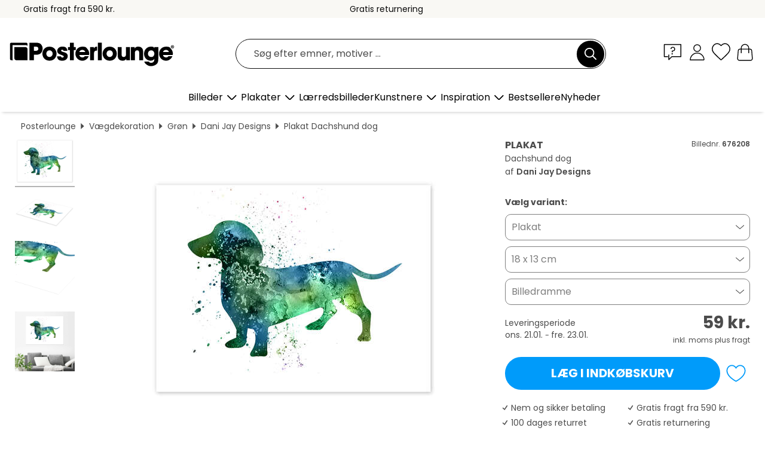

--- FILE ---
content_type: text/html; charset=utf-8
request_url: https://www.posterlounge.dk/p/676208.html
body_size: 24248
content:
<!DOCTYPE html>
<html lang="da-DK">
<head>
    <meta charset="UTF-8">
    <style>@media (min-width:768px) and (max-width:991px){.hidden-sm{display:none!important}}@media (min-width:992px) and (max-width:1249px){.hidden-md{display:none!important}}@media (min-width:1250px){.hidden-lg{display:none!important}}</style><noscript><style>.lazyload{display:none!important}noscript>img {display:block;max-width:100%;height:auto}.thumbnail noscript>img {margin-left:auto;margin-right: auto}</style></noscript><style>.mazing-button-container{display:none;}</style><style>#pdv-productImageBox{text-align:center;height:500px;}#pdv-thumbnail-gallery-wrapper{width:120px}#pdv-productImageSrc{max-width: calc(100vw - 40px)}#pdv-thumbnail-gallery{margin:0;padding:0;list-style:none;min-width:112px;}.col-*{padding:0 10px}</style><style>#pdv-productImageBox{height:500px}</style>
    <link rel="preconnect" href="https://media.posterlounge.com"><link rel="preconnect" href="https://cdn.posterlounge.com">
    
    <link rel="preload" href="https://www.posterlounge.dk/plugin/extern/bootstrap/fonts/glyphicons-halflings-regular.woff2" as="font" type="font/woff2" crossorigin="anonymous" /><link rel="preload" href="https://cdn.posterlounge.com/plugin/extern/bootstrap/js/includesFix.js" as="script" /><link rel="preload" href="https://www.posterlounge.dk/plugin/extern/bootstrap/css/bootstrap.min.css" as="style" /><link rel="preload" href="https://cdn.posterlounge.com/plugin/extern/bootstrap/css/bootstrap-ms.css" as="style" /><link rel="preload" href="https://cdn.posterlounge.com/plugin/extern/bootstrap/js/bootstrap.min.js" as="script" /><link rel="preload" href="https://cdn.posterlounge.com/plugin/extern/bootstrapdialog/css/bootstrap-dialog.min.css" as="style" /><link rel="preload" href="https://cdn.posterlounge.com/plugin/extern/bootstrapdialog/js/bootstrap-dialog.min.js" as="script" /><link rel="preload" href="https://cdn.posterlounge.com/plugin/extern/lazysizes/css/custom-lazy-styles.min.css" as="style" /><link rel="preload" href="https://cdn.posterlounge.com/plugin/extern/flags/css/style.min.css" as="style" /><link rel="preload" href="https://www.posterlounge.dk/css/ae10ce9dac7da46fffc5bd6559343aeb.css" as="style" /><link rel="preload" href="https://www.posterlounge.dk/controller/shop/main/webfonts.css?version=250916" as="style" />

    <title>Dachshund dog af Dani Jay Designs som plakat, lærredsbillede og mere | Posterlounge.dk</title>
    <meta name="description" content="Køb Dachshund dog af Dani Jay Designs som plakat &amp; vægbillede i høj kvalitet: ✔ Mange forskellige materialer og størrelser ✔ Passende billedrammer, færdigmonteret ✔ Gratis returnering">
    <meta name="viewport" content="width=device-width, initial-scale=1">

    
        <meta name="robots" content="INDEX, FOLLOW, NOODP, NOYDIR">

                                                                                                        <link rel="canonical" href="https://www.posterlounge.dk/p/676208.html">
                                                
                    <link rel="alternate" hreflang="de-DE" href="https://www.posterlounge.de/p/676208.html">
                <link rel="alternate" hreflang="de-AT" href="https://www.posterlounge.at/p/676208.html">
                <link rel="alternate" hreflang="de-CH" href="https://www.posterlounge.ch/p/676208.html">
                <link rel="alternate" hreflang="en-GB" href="https://www.posterlounge.co.uk/p/676208.html">
                <link rel="alternate" hreflang="en-IE" href="https://www.posterlounge.ie/p/676208.html">
                <link rel="alternate" hreflang="fr-FR" href="https://www.posterlounge.fr/p/676208.html">
                <link rel="alternate" hreflang="fr-BE" href="https://www.posterlounge.be/p/676208.html">
                <link rel="alternate" hreflang="es-ES" href="https://www.posterlounge.es/p/676208.html">
                <link rel="alternate" hreflang="it-IT" href="https://www.posterlounge.it/p/676208.html">
                <link rel="alternate" hreflang="nl-NL" href="https://www.posterlounge.nl/p/676208.html">
                <link rel="alternate" hreflang="pt-PT" href="https://www.posterlounge.pt/p/676208.html">
                <link rel="alternate" hreflang="da-DK" href="https://www.posterlounge.dk/p/676208.html">
                <link rel="alternate" hreflang="no-NO" href="https://www.posterlounge.no/p/676208.html">
                <link rel="alternate" hreflang="sv-SE" href="https://www.posterlounge.se/p/676208.html">
                <link rel="alternate" hreflang="fi-FI" href="https://www.posterlounge.fi/p/676208.html">
                <link rel="alternate" hreflang="pl-PL" href="https://www.posterlounge.pl/p/676208.html">
                <link rel="alternate" hreflang="x-default" href="https://www.posterlounge.com/p/676208.html">
                
        <meta property="og:type" content="product">
    <meta property="og:url" content="https://www.posterlounge.dk/p/676208.html">
    <meta property="og:title" content="Dani Jay Designs - Dachshund dog">
    <meta property="og:description" content="Køb Dachshund dog af Dani Jay Designs som plakat &amp; vægbillede i høj kvalitet: ✔ Mange forskellige materialer og størrelser ✔ Passende billedrammer, færdigmonteret ✔ Gratis returnering">
        <meta property="og:image" content="https://media.posterlounge.com/img/products/680000/676208/676208_poster_l.jpg">
    <meta name="thumbnail" content="https://media.posterlounge.com/img/products/680000/676208/676208_poster_l.jpg">
    
    <meta name="verify-v1" content="jsXi8zb7H6gcVbAXgm12JAChcd/3kQ5ZV0vGluy355s=">
    <meta name="p:domain_verify" content="2e6c603011a49bb49e22d0da3c726e2c">
    <meta name="msvalidate.01" content="0BEB495C0C44DA08B94EFD62E15B0E16">

    <meta name="apple-mobile-web-app-title" content="Posterlounge">
    <meta name="application-name" content="Posterlounge">
    <link rel="shortcut icon" type="image/x-icon" href="https://cdn.posterlounge.com/controller/shop/main/img/logo-icon.ico">
    <link rel="icon" type="image/svg+xml" href="https://cdn.posterlounge.com/controller/shop/main/img/logo-icon.svg">
    <link rel="icon" type="image/png" href="https://cdn.posterlounge.com/controller/shop/main/img/logo-icon-256px.png">
    <link rel="apple-touch-icon" href="https://cdn.posterlounge.com/controller/shop/main/img/apple-touch-icon-precomposed.png"
          sizes="180x180">

    <script type="text/javascript" src="https://cdn.posterlounge.com/plugin/extern/bootstrap/js/includesFix.js"></script><link rel="stylesheet" href="https://www.posterlounge.dk/plugin/extern/bootstrap/css/bootstrap.min.css" type="text/css" /><link rel="stylesheet" href="https://cdn.posterlounge.com/plugin/extern/bootstrap/css/bootstrap-ms.css" type="text/css" /><link rel="stylesheet" href="https://cdn.posterlounge.com/plugin/extern/bootstrapdialog/css/bootstrap-dialog.min.css" type="text/css" /><link rel="stylesheet" href="https://cdn.posterlounge.com/plugin/extern/lazysizes/css/custom-lazy-styles.min.css?version=240620" type="text/css"/><link rel="stylesheet" href="https://cdn.posterlounge.com/plugin/extern/flags/css/style.min.css" type="text/css" /><link rel="stylesheet" href="https://www.posterlounge.dk/css/ae10ce9dac7da46fffc5bd6559343aeb.css" type="text/css" /><link rel="stylesheet" href="https://www.posterlounge.dk/controller/shop/main/webfonts.css?version=250916" type="text/css" />
    <script>
				
				function initGTM()
				{
					(function(w,d,s,l,i){w[l]=w[l]||[];w[l].push({'gtm.start':new Date().getTime(),event:'gtm.js'});var f=d.getElementsByTagName(s)[0],j=d.createElement(s),dl=l!='dataLayer'?'&l='+l:'';j.async=true;j.src='https://gtm.posterlounge.dk/gtm.js?id='+i+dl;f.parentNode.insertBefore(j,f);})(window,document,'script','dataLayer','GTM-KCWWWHL');
				}

				function getClientLayer()
				{
					
					dataLayer.push({ "event": "view_item_list", "ecommerce": { "item_list_name": "crosspromo", "currency": "DKK", "items": [{ "id": "701911", "name": "701911 - Galaxy Horse","quantity": 1, "price": "59", "currency": "DKK", "index": 1 },{ "id": "609002", "name": "609002 - Norwegian Woods The Lynx","quantity": 1, "price": "59", "currency": "DKK", "index": 2 },{ "id": "750094", "name": "750094 - Compsognathus, Dinosaur VII","quantity": 1, "price": "59", "currency": "DKK", "index": 3 },{ "id": "746387", "name": "746387 - Yoga exercise IV","quantity": 1, "price": "59", "currency": "DKK", "index": 4 },{ "id": "746712", "name": "746712 - Soccer player IV","quantity": 1, "price": "59", "currency": "DKK", "index": 5 },{ "id": "747220", "name": "747220 - Tennis player I","quantity": 1, "price": "59", "currency": "DKK", "index": 6 },{ "id": "719300", "name": "719300 - Bullit","quantity": 1, "price": "59", "currency": "DKK", "index": 7 },{ "id": "746427", "name": "746427 - Fitness exercise with a ball V","quantity": 1, "price": "59", "currency": "DKK", "index": 8 },{ "id": "713936", "name": "713936 - Missy and Luttine","quantity": 1, "price": "59", "currency": "DKK", "index": 9 },{ "id": "752082", "name": "752082 - Soccer Player XXXI","quantity": 1, "price": "59", "currency": "DKK", "index": 10 },{ "id": "747145", "name": "747145 - Swimmer II","quantity": 1, "price": "59", "currency": "DKK", "index": 11 },{ "id": "696597", "name": "696597 - Portrait of a Spaniel i","quantity": 1, "price": "59", "currency": "DKK", "index": 12 }] }, "pin" : { "items": [{"product_id":"701911","product_price":"59","product_category":"crosspromo"},{"product_id":"609002","product_price":"59","product_category":"crosspromo"},{"product_id":"750094","product_price":"59","product_category":"crosspromo"},{"product_id":"746387","product_price":"59","product_category":"crosspromo"},{"product_id":"746712","product_price":"59","product_category":"crosspromo"},{"product_id":"747220","product_price":"59","product_category":"crosspromo"},{"product_id":"719300","product_price":"59","product_category":"crosspromo"},{"product_id":"746427","product_price":"59","product_category":"crosspromo"},{"product_id":"713936","product_price":"59","product_category":"crosspromo"},{"product_id":"752082","product_price":"59","product_category":"crosspromo"},{"product_id":"747145","product_price":"59","product_category":"crosspromo"},{"product_id":"696597","product_price":"59","product_category":"crosspromo"}] }, "meta" : { "item": { "id" : [701911,609002,750094,746387,746712,747220,719300,746427,713936,752082,747145,696597], "name": "crosspromo" } }, "algolia" : { "afterSearch": 0, "userToken": "19c228c80fc187aab3e72ffa8e3bb619", "userTokenAuth": "", "index": "Posterlounge_dk", "queryId": "", "items": ["701911","609002","750094","746387","746712","747220","719300","746427","713936","752082","747145","696597"] } });
					dataLayer.push({ecommerce: undefined, pin: undefined, meta: undefined, algolia: undefined, search_term: undefined, klaviyo: undefined});
					dataLayer.push({ "event": "view_item", "ecommerce": { "currency": "DKK", "items": [{ "id": "676208", "variant": "Plakat 18 x 13 cm", "name": "676208 - Dachshund dog","brand": "Dani Jay Designs","quantity": 1, "price": "59", "currency": "DKK", "index": 1 }], "value": "59" }, "pin" : { "items": [{ "product_id": "676208", "product_variant": "Plakat 18 x 13 cm", "product_name": "676208 - Dachshund dog", "brand": "PDS", "product_price": "59" }] }, "meta" : { "item" : { "id": "676208", "name": "676208 - Dachshund dog", "price": "59", "quantity": "1", "variant": "Plakat 18 x 13 cm" } }, "algolia" : { "afterSearch": 0, "userToken": "19c228c80fc187aab3e72ffa8e3bb619", "userTokenAuth": "", "index": "Posterlounge_dk", "queryId": "", "items": ["676208"], "positions": [2] } });
					dataLayer.push({ecommerce: undefined, pin: undefined, meta: undefined, algolia: undefined, search_term: undefined, klaviyo: undefined});
				}
				
				function getServerLayer()
				{
					$(document).ajaxComplete(function (event, xhr, settings)
					{
					    var call = true;
					    if(typeof settings.url !== 'undefined')
					    {
					        if(settings.url.indexOf('noGTM=1') > 0)
					        {
					            call = false;
					        }
					    }
					    
					    if(call)
					    {
                            $.ajax({
                                type: 'POST',
                                url: 'https://www.posterlounge.dk/plugin/extern/googletagmanager/ajax/get.php',
                                dataType: 'json',
                                global: false,
                                success: function (request)
                                {
                                    if(request != null)
                                    {
                                        if(request.status)
                                        {
                                            if(request.results.jsObjects !== 'undefined')
                                            {
                                                for(x=0;x<request.results.jsObjects.length;x++)
                                                {
                                                    dataLayer.push(JSON.parse(request.results.jsObjects[x]));
                                                }
                                            }
                                        }
                                    }
                                }
                            });
                        }
					});
				}
			
				function initGTMClientId()
				{
					$.ajax({
						type: 'POST',
						url: 'https://www.posterlounge.dk/plugin/extern/googletagmanager/ajax/id.php',
						dataType: 'json',
						global: false,
						success: function (request)
						{
							if(request != null)
							{
								if(request.status)
								{
									if(request.results.id !== 'undefined')
									{
										initGTM();
										
										dataLayer.push({
											'event':		'client_id',
											'client_id':	request.results.id,
											'em_hash':	    request.results.em,
											'portal_id':	request.results.portal,
											'environment':  'production',
											'section' :     'detail_view',
											'ip_override':  request.results.ip,
											'user_agent':   request.results.ua,
											'test_dim1':    request.results.test_dim1,
											'test_dim2':    request.results.test_dim2,
											'test_dim3':    request.results.test_dim3,
											'test_algolia': request.results.test_algolia
										});
										
										getClientLayer();
										getServerLayer();
									}
								}
							}
						}
					});
				}
			</script><script>
			
			function getInfos(e,o)
			{   
				var cm = __cmp('getCMPData');
				var analytics = 0;
				if(cm.gdprApplies !== true || cm.vendorConsents.s26 === true)
				{
					analytics = 1;
				}
				
				$.ajax({
					type: 'POST',
					url: 'https://www.posterlounge.dk/plugin/shop/cookiebanner/ajax/state.php',
					dataType: 'json',
					global: false,
					data:{
					  analytics: analytics
					}
				});
				
				if (typeof initGTMClientId == 'function') { 
					initGTMClientId();
				}
			}
		  
			document.addEventListener('DOMContentLoaded', function() 
			{
                let cmp = __cmp('getCMPData');
                if(typeof cmp === 'object' && cmp.cmpDataObject) {
                    getInfos(null, null);
                } else {
                    __cmp('addEventListener',['consent',getInfos,false],null);
                }
				
			});
		</script>

        
    <script type="application/ld+json">
        {
            "@context": "https://schema.org",
            "@type": "WebSite",
            "url": "https://www.posterlounge.dk",
            "potentialAction": {
                "@type": "SearchAction",
                "target": "https://www.posterlounge.dk/soegning.html?action=search&query={search_term_string}",
                "query-input": "required name=search_term_string"
            }
        }
    </script>
    
    
    
    <script type="application/ld+json">
        {
            "@context": "https://schema.org",
            "@type": "Organization",
            "name": "Posterlounge",
            "url": "https://www.posterlounge.dk",
            "logo": "https://www.posterlounge.dk/controller/shop/main/img/posterlounge-logo.svg",
            "sameAs": [
                "https://www.facebook.com/posterlounge",
                "https://www.pinterest.com/posterlounge/",
                "https://instagram.com/posterlounge/"
            ],
            "contactPoint": [
                {
                    "@type": "ContactPoint",
                    "telephone": "+49-341-33975900",
                    "contactType": "customer service"
                }
            ]
        }
    </script>
    
</head>

<body data-role="page" id="main" data-posterlounge-instant-intensity="500">
<noscript><iframe src="https://gtm.posterlounge.dk/ns.html?id=GTM-KCWWWHL" height="0" width="0" style="display:none;visibility:hidden"></iframe></noscript><script>if(!"gdprAppliesGlobally" in window){window.gdprAppliesGlobally=true}if(!("cmp_id" in window)||window.cmp_id<1){window.cmp_id=0}if(!("cmp_cdid" in window)){window.cmp_cdid="31b693e9bb89"}if(!("cmp_params" in window)){window.cmp_params=""}if(!("cmp_host" in window)){window.cmp_host="a.delivery.consentmanager.net"}if(!("cmp_cdn" in window)){window.cmp_cdn="cdn.consentmanager.net"}if(!("cmp_proto" in window)){window.cmp_proto="https:"}if(!("cmp_codesrc" in window)){window.cmp_codesrc="1"}window.cmp_getsupportedLangs=function(){var b=["DE","EN","FR","IT","NO","DA","FI","ES","PT","RO","BG","ET","EL","GA","HR","LV","LT","MT","NL","PL","SV","SK","SL","CS","HU","RU","SR","ZH","TR","UK","AR","BS"];if("cmp_customlanguages" in window){for(var a=0;a<window.cmp_customlanguages.length;a++){b.push(window.cmp_customlanguages[a].l.toUpperCase())}}return b};window.cmp_getRTLLangs=function(){var a=["AR"];if("cmp_customlanguages" in window){for(var b=0;b<window.cmp_customlanguages.length;b++){if("r" in window.cmp_customlanguages[b]&&window.cmp_customlanguages[b].r){a.push(window.cmp_customlanguages[b].l)}}}return a};window.cmp_getlang=function(j){if(typeof(j)!="boolean"){j=true}if(j&&typeof(cmp_getlang.usedlang)=="string"&&cmp_getlang.usedlang!==""){return cmp_getlang.usedlang}var g=window.cmp_getsupportedLangs();var c=[];var f=location.hash;var e=location.search;var a="languages" in navigator?navigator.languages:[];if(f.indexOf("cmplang=")!=-1){c.push(f.substr(f.indexOf("cmplang=")+8,2).toUpperCase())}else{if(e.indexOf("cmplang=")!=-1){c.push(e.substr(e.indexOf("cmplang=")+8,2).toUpperCase())}else{if("cmp_setlang" in window&&window.cmp_setlang!=""){c.push(window.cmp_setlang.toUpperCase())}else{if(a.length>0){for(var d=0;d<a.length;d++){c.push(a[d])}}}}}if("language" in navigator){c.push(navigator.language)}if("userLanguage" in navigator){c.push(navigator.userLanguage)}var h="";for(var d=0;d<c.length;d++){var b=c[d].toUpperCase();if(g.indexOf(b)!=-1){h=b;break}if(b.indexOf("-")!=-1){b=b.substr(0,2)}if(g.indexOf(b)!=-1){h=b;break}}if(h==""&&typeof(cmp_getlang.defaultlang)=="string"&&cmp_getlang.defaultlang!==""){return cmp_getlang.defaultlang}else{if(h==""){h="EN"}}h=h.toUpperCase();return h};(function(){var u=document;var v=u.getElementsByTagName;var h=window;var o="";var b="_en";if("cmp_getlang" in h){o=h.cmp_getlang().toLowerCase();if("cmp_customlanguages" in h){for(var q=0;q<h.cmp_customlanguages.length;q++){if(h.cmp_customlanguages[q].l.toUpperCase()==o.toUpperCase()){o="en";break}}}b="_"+o}function x(i,e){var w="";i+="=";var s=i.length;var d=location;if(d.hash.indexOf(i)!=-1){w=d.hash.substr(d.hash.indexOf(i)+s,9999)}else{if(d.search.indexOf(i)!=-1){w=d.search.substr(d.search.indexOf(i)+s,9999)}else{return e}}if(w.indexOf("&")!=-1){w=w.substr(0,w.indexOf("&"))}return w}var k=("cmp_proto" in h)?h.cmp_proto:"https:";if(k!="http:"&&k!="https:"){k="https:"}var g=("cmp_ref" in h)?h.cmp_ref:location.href;var j=u.createElement("script");j.setAttribute("data-cmp-ab","1");var c=x("cmpdesign","cmp_design" in h?h.cmp_design:"");var f=x("cmpregulationkey","cmp_regulationkey" in h?h.cmp_regulationkey:"");var r=x("cmpgppkey","cmp_gppkey" in h?h.cmp_gppkey:"");var n=x("cmpatt","cmp_att" in h?h.cmp_att:"");j.src=k+"//"+h.cmp_host+"/delivery/cmp.php?"+("cmp_id" in h&&h.cmp_id>0?"id="+h.cmp_id:"")+("cmp_cdid" in h?"&cdid="+h.cmp_cdid:"")+"&h="+encodeURIComponent(g)+(c!=""?"&cmpdesign="+encodeURIComponent(c):"")+(f!=""?"&cmpregulationkey="+encodeURIComponent(f):"")+(r!=""?"&cmpgppkey="+encodeURIComponent(r):"")+(n!=""?"&cmpatt="+encodeURIComponent(n):"")+("cmp_params" in h?"&"+h.cmp_params:"")+(u.cookie.length>0?"&__cmpfcc=1":"")+"&l="+o.toLowerCase()+"&o="+(new Date()).getTime();j.type="text/javascript";j.async=true;if(u.currentScript&&u.currentScript.parentElement){u.currentScript.parentElement.appendChild(j)}else{if(u.body){u.body.appendChild(j)}else{var t=v("body");if(t.length==0){t=v("div")}if(t.length==0){t=v("span")}if(t.length==0){t=v("ins")}if(t.length==0){t=v("script")}if(t.length==0){t=v("head")}if(t.length>0){t[0].appendChild(j)}}}var m="js";var p=x("cmpdebugunminimized","cmpdebugunminimized" in h?h.cmpdebugunminimized:0)>0?"":".min";var a=x("cmpdebugcoverage","cmp_debugcoverage" in h?h.cmp_debugcoverage:"");if(a=="1"){m="instrumented";p=""}var j=u.createElement("script");j.src=k+"//"+h.cmp_cdn+"/delivery/"+m+"/cmp"+b+p+".js";j.type="text/javascript";j.setAttribute("data-cmp-ab","1");j.async=true;if(u.currentScript&&u.currentScript.parentElement){u.currentScript.parentElement.appendChild(j)}else{if(u.body){u.body.appendChild(j)}else{var t=v("body");if(t.length==0){t=v("div")}if(t.length==0){t=v("span")}if(t.length==0){t=v("ins")}if(t.length==0){t=v("script")}if(t.length==0){t=v("head")}if(t.length>0){t[0].appendChild(j)}}}})();window.cmp_addFrame=function(b){if(!window.frames[b]){if(document.body){var a=document.createElement("iframe");a.style.cssText="display:none";if("cmp_cdn" in window&&"cmp_ultrablocking" in window&&window.cmp_ultrablocking>0){a.src="//"+window.cmp_cdn+"/delivery/empty.html"}a.name=b;a.setAttribute("title","Intentionally hidden, please ignore");a.setAttribute("role","none");a.setAttribute("tabindex","-1");document.body.appendChild(a)}else{window.setTimeout(window.cmp_addFrame,10,b)}}};window.cmp_rc=function(h){var b=document.cookie;var f="";var d=0;while(b!=""&&d<100){d++;while(b.substr(0,1)==" "){b=b.substr(1,b.length)}var g=b.substring(0,b.indexOf("="));if(b.indexOf(";")!=-1){var c=b.substring(b.indexOf("=")+1,b.indexOf(";"))}else{var c=b.substr(b.indexOf("=")+1,b.length)}if(h==g){f=c}var e=b.indexOf(";")+1;if(e==0){e=b.length}b=b.substring(e,b.length)}return(f)};window.cmp_stub=function(){var a=arguments;__cmp.a=__cmp.a||[];if(!a.length){return __cmp.a}else{if(a[0]==="ping"){if(a[1]===2){a[2]({gdprApplies:gdprAppliesGlobally,cmpLoaded:false,cmpStatus:"stub",displayStatus:"hidden",apiVersion:"2.2",cmpId:31},true)}else{a[2](false,true)}}else{if(a[0]==="getUSPData"){a[2]({version:1,uspString:window.cmp_rc("")},true)}else{if(a[0]==="getTCData"){__cmp.a.push([].slice.apply(a))}else{if(a[0]==="addEventListener"||a[0]==="removeEventListener"){__cmp.a.push([].slice.apply(a))}else{if(a.length==4&&a[3]===false){a[2]({},false)}else{__cmp.a.push([].slice.apply(a))}}}}}}};window.cmp_gpp_ping=function(){return{gppVersion:"1.0",cmpStatus:"stub",cmpDisplayStatus:"hidden",supportedAPIs:["tcfca","usnat","usca","usva","usco","usut","usct"],cmpId:31}};window.cmp_gppstub=function(){var a=arguments;__gpp.q=__gpp.q||[];if(!a.length){return __gpp.q}var g=a[0];var f=a.length>1?a[1]:null;var e=a.length>2?a[2]:null;if(g==="ping"){return window.cmp_gpp_ping()}else{if(g==="addEventListener"){__gpp.e=__gpp.e||[];if(!("lastId" in __gpp)){__gpp.lastId=0}__gpp.lastId++;var c=__gpp.lastId;__gpp.e.push({id:c,callback:f});return{eventName:"listenerRegistered",listenerId:c,data:true,pingData:window.cmp_gpp_ping()}}else{if(g==="removeEventListener"){var h=false;__gpp.e=__gpp.e||[];for(var d=0;d<__gpp.e.length;d++){if(__gpp.e[d].id==e){__gpp.e[d].splice(d,1);h=true;break}}return{eventName:"listenerRemoved",listenerId:e,data:h,pingData:window.cmp_gpp_ping()}}else{if(g==="getGPPData"){return{sectionId:3,gppVersion:1,sectionList:[],applicableSections:[0],gppString:"",pingData:window.cmp_gpp_ping()}}else{if(g==="hasSection"||g==="getSection"||g==="getField"){return null}else{__gpp.q.push([].slice.apply(a))}}}}}};window.cmp_msghandler=function(d){var a=typeof d.data==="string";try{var c=a?JSON.parse(d.data):d.data}catch(f){var c=null}if(typeof(c)==="object"&&c!==null&&"__cmpCall" in c){var b=c.__cmpCall;window.__cmp(b.command,b.parameter,function(h,g){var e={__cmpReturn:{returnValue:h,success:g,callId:b.callId}};d.source.postMessage(a?JSON.stringify(e):e,"*")})}if(typeof(c)==="object"&&c!==null&&"__uspapiCall" in c){var b=c.__uspapiCall;window.__uspapi(b.command,b.version,function(h,g){var e={__uspapiReturn:{returnValue:h,success:g,callId:b.callId}};d.source.postMessage(a?JSON.stringify(e):e,"*")})}if(typeof(c)==="object"&&c!==null&&"__tcfapiCall" in c){var b=c.__tcfapiCall;window.__tcfapi(b.command,b.version,function(h,g){var e={__tcfapiReturn:{returnValue:h,success:g,callId:b.callId}};d.source.postMessage(a?JSON.stringify(e):e,"*")},b.parameter)}if(typeof(c)==="object"&&c!==null&&"__gppCall" in c){var b=c.__gppCall;window.__gpp(b.command,function(h,g){var e={__gppReturn:{returnValue:h,success:g,callId:b.callId}};d.source.postMessage(a?JSON.stringify(e):e,"*")},"parameter" in b?b.parameter:null,"version" in b?b.version:1)}};window.cmp_setStub=function(a){if(!(a in window)||(typeof(window[a])!=="function"&&typeof(window[a])!=="object"&&(typeof(window[a])==="undefined"||window[a]!==null))){window[a]=window.cmp_stub;window[a].msgHandler=window.cmp_msghandler;window.addEventListener("message",window.cmp_msghandler,false)}};window.cmp_setGppStub=function(a){if(!(a in window)||(typeof(window[a])!=="function"&&typeof(window[a])!=="object"&&(typeof(window[a])==="undefined"||window[a]!==null))){window[a]=window.cmp_gppstub;window[a].msgHandler=window.cmp_msghandler;window.addEventListener("message",window.cmp_msghandler,false)}};window.cmp_addFrame("__cmpLocator");if(!("cmp_disableusp" in window)||!window.cmp_disableusp){window.cmp_addFrame("__uspapiLocator")}if(!("cmp_disabletcf" in window)||!window.cmp_disabletcf){window.cmp_addFrame("__tcfapiLocator")}if(!("cmp_disablegpp" in window)||!window.cmp_disablegpp){window.cmp_addFrame("__gppLocator")}window.cmp_setStub("__cmp");if(!("cmp_disabletcf" in window)||!window.cmp_disabletcf){window.cmp_setStub("__tcfapi")}if(!("cmp_disableusp" in window)||!window.cmp_disableusp){window.cmp_setStub("__uspapi")}if(!("cmp_disablegpp" in window)||!window.cmp_disablegpp){window.cmp_setGppStub("__gpp")};</script>
<div id="side-nav" class="side-nav">
    <!-- Mobile Nav, die den Content nach rechts verschiebt -->
    <div class="mobile-nav-left">
        <div class="mobile-nav-top">
            <div id="close-tab">Luk<span></span></div>
            <div id="side-nav-pageNavLogo">
                <a href="https://www.posterlounge.dk" title="Plakater og vægdekoration hos Posterlounge">&nbsp;</a>
            </div>
            <div id="mn-searchWrapper" class="search-wrapper">
                <form action="https://www.posterlounge.dk/soegning.html" accept-charset="UTF-8" method="get" name="search" class="pos-rel searchFieldGroup">
                    <input name="action" type="hidden" value="search"/>
                    <div class="input-group">
                        <input
                                name="s_query"
                                id="mn-mainSearchInput"
                                type="text"
                                autocomplete="off"
                                placeholder="Søg efter emner, motiver ..."
                                value=""
                                maxlength="250"
                                class="searchField"
                                aria-label="Søgefelt"
                        />
                        <div class="input-group-btn mega-menu-search-background">
                            <button type="button" class="btn mega-menu-searchBtn" aria-label="Søg">&nbsp;</button>
                        </div>
                        <button type="button" class="btn searchClearBtnHeader"></button>
                    </div>
                </form>
            </div>
        </div>
        <nav>
            <div id="mobileNavbar">
                <ul class="nav navbar-nav">
                                                            <li class="has-children">
                                                <span class="nav-headline" role="button" tabindex="0" aria-expanded="false" aria-controls="subchildren-wallart">
                            Billeder
                            <span class="nav-toggle-btn arrow"></span>
                        </span>
                        <ul class="nav-children" id="subchildren-wallart">
                                                        <li>
                                <a class="nav-headline discoverAll" href="https://www.posterlounge.dk/vaegdekoration/" title="Se alle">
                                    <span>Se alle</span>
                                </a>
                            </li>
                                                                                                                <li class="nav-subheadline has-children">
                                <span class="nav-headline" role="button" tabindex="0" aria-expanded="false" aria-controls="children-top_products">Produkter
                                    <span class="nav-toggle-btn plus"></span>
                                </span>
                                <ul class="nav-children" id="children-top_products">
                                                                        <li>
                                        <a href="https://www.posterlounge.dk/vaegdekoration/plakater/" title="Plakater">
                                            <span>Plakater</span>
                                        </a>
                                    </li>
                                                                        <li>
                                        <a href="https://www.posterlounge.dk/vaegdekoration/laerredsbilleder/" title="Lærredsbilleder">
                                            <span>Lærredsbilleder</span>
                                        </a>
                                    </li>
                                                                        <li>
                                        <a href="https://www.posterlounge.dk/vaegdekoration/print-paa-aluminium/" title="Print på aluminium">
                                            <span>Print på aluminium</span>
                                        </a>
                                    </li>
                                                                        <li>
                                        <a href="https://www.posterlounge.dk/vaegdekoration/akrylbilleder/" title="Akrylbilleder">
                                            <span>Akrylbilleder</span>
                                        </a>
                                    </li>
                                                                        <li>
                                        <a href="https://www.posterlounge.dk/vaegdekoration/print-paa-trae/" title="Print på træ">
                                            <span>Print på træ</span>
                                        </a>
                                    </li>
                                                                        <li>
                                        <a href="https://www.posterlounge.dk/vaegdekoration/galleritryk/" title="Galleritryk">
                                            <span>Galleritryk</span>
                                        </a>
                                    </li>
                                                                        <li>
                                        <a href="https://www.posterlounge.dk/vaegdekoration/kunsttryk/" title="Kunsttryk">
                                            <span>Kunsttryk</span>
                                        </a>
                                    </li>
                                                                        <li>
                                        <a href="https://www.posterlounge.dk/vaegdekoration/print-paa-skumplade/" title="Print på skumplade">
                                            <span>Print på skumplade</span>
                                        </a>
                                    </li>
                                                                        <li>
                                        <a href="https://www.posterlounge.dk/vaegdekoration/selvklaebende-plakater/" title="Selvklæbende plakater">
                                            <span>Selvklæbende plakater</span>
                                        </a>
                                    </li>
                                                                        <li>
                                        <a href="https://www.posterlounge.dk/vaegdekoration/doertapeter/" title="Dørtapeter">
                                            <span>Dørtapeter</span>
                                        </a>
                                    </li>
                                                                        <li>
                                        <a href="https://www.posterlounge.dk/vaegdekoration/doerplakater/" title="Dørplakater">
                                            <span>Dørplakater</span>
                                        </a>
                                    </li>
                                                                        <li>
                                        <a href="https://www.posterlounge.dk/vaegdekoration/mal-selv-plakater/" title="Mal selv plakater">
                                            <span>Mal selv plakater</span>
                                        </a>
                                    </li>
                                                                        <li>
                                        <a href="https://www.posterlounge.dk/vaegdekoration/gavekort/" title="Gavekort">
                                            <span>Gavekort</span>
                                        </a>
                                    </li>
                                                                        <li>
                                        <a href="https://www.posterlounge.dk/vaegdekoration/vaegkalendere/" title="Vægkalendere">
                                            <span>Vægkalendere</span>
                                        </a>
                                    </li>
                                                                    </ul>
                            </li>
                                                                                                                <li class="nav-subheadline has-children">
                                <span class="nav-headline" role="button" tabindex="0" aria-expanded="false" aria-controls="children-popular_art_styles">Populære kunstformer
                                    <span class="nav-toggle-btn plus"></span>
                                </span>
                                <ul class="nav-children" id="children-popular_art_styles">
                                                                        <li>
                                        <a href="https://www.posterlounge.dk/vaegdekoration/fauvisme/" title="Fauvisme">
                                            <span>Fauvisme</span>
                                        </a>
                                    </li>
                                                                        <li>
                                        <a href="https://www.posterlounge.dk/vaegdekoration/plakater/impressionisme/" title="Impressionisme">
                                            <span>Impressionisme</span>
                                        </a>
                                    </li>
                                                                        <li>
                                        <a href="https://www.posterlounge.dk/vaegdekoration/abstrakt-kunst/" title="Abstrakt kunst">
                                            <span>Abstrakt kunst</span>
                                        </a>
                                    </li>
                                                                        <li>
                                        <a href="https://www.posterlounge.dk/vaegdekoration/asiatisk-kunst/" title="Asiatisk kunst">
                                            <span>Asiatisk kunst</span>
                                        </a>
                                    </li>
                                                                        <li>
                                        <a href="https://www.posterlounge.dk/vaegdekoration/akvarelmaleri/" title="Akvarelmaleri">
                                            <span>Akvarelmaleri</span>
                                        </a>
                                    </li>
                                                                        <li>
                                        <a href="https://www.posterlounge.dk/vaegdekoration/mash-up-art/" title="Mash Up Art">
                                            <span>Mash Up Art</span>
                                        </a>
                                    </li>
                                                                        <li>
                                        <a href="https://www.posterlounge.dk/vaegdekoration/surrealisme/" title="Surrealisme">
                                            <span>Surrealisme</span>
                                        </a>
                                    </li>
                                                                        <li>
                                        <a href="https://www.posterlounge.dk/vaegdekoration/bauhaus/" title="Bauhaus">
                                            <span>Bauhaus</span>
                                        </a>
                                    </li>
                                                                        <li>
                                        <a href="https://www.posterlounge.dk/vaegdekoration/digital-kunst/" title="Digital kunst">
                                            <span>Digital kunst</span>
                                        </a>
                                    </li>
                                                                        <li>
                                        <a href="https://www.posterlounge.dk/vaegdekoration/fotografi/" title="Fotografi">
                                            <span>Fotografi</span>
                                        </a>
                                    </li>
                                                                        <li>
                                        <a href="https://www.posterlounge.dk/vaegdekoration/tegninger-og-skitser/" title="Tegninger og skitser">
                                            <span>Tegninger og skitser</span>
                                        </a>
                                    </li>
                                                                    </ul>
                            </li>
                                                                                                                <li class="nav-subheadline has-children">
                                <span class="nav-headline" role="button" tabindex="0" aria-expanded="false" aria-controls="children-popular_rooms">Populære rum
                                    <span class="nav-toggle-btn plus"></span>
                                </span>
                                <ul class="nav-children" id="children-popular_rooms">
                                                                        <li>
                                        <a href="https://www.posterlounge.dk/vaegdekoration/stue/" title="Billeder til stuen">
                                            <span>Billeder til stuen</span>
                                        </a>
                                    </li>
                                                                        <li>
                                        <a href="https://www.posterlounge.dk/vaegdekoration/sovevaerelse/" title="Billeder til soverværelset">
                                            <span>Billeder til soverværelset</span>
                                        </a>
                                    </li>
                                                                        <li>
                                        <a href="https://www.posterlounge.dk/vaegdekoration/koekken/" title="Billeder til køkkenet">
                                            <span>Billeder til køkkenet</span>
                                        </a>
                                    </li>
                                                                        <li>
                                        <a href="https://www.posterlounge.dk/vaegdekoration/badevaerelse/" title="Billeder til badeværelset">
                                            <span>Billeder til badeværelset</span>
                                        </a>
                                    </li>
                                                                        <li>
                                        <a href="https://www.posterlounge.dk/vaegdekoration/boernevaerelse/" title="Billeder til børneværelset">
                                            <span>Billeder til børneværelset</span>
                                        </a>
                                    </li>
                                                                        <li>
                                        <a href="https://www.posterlounge.dk/vaegdekoration/kontor/" title="Billeder til kontoret">
                                            <span>Billeder til kontoret</span>
                                        </a>
                                    </li>
                                                                    </ul>
                            </li>
                                                                                                                <li class="nav-subheadline has-children">
                                <span class="nav-headline" role="button" tabindex="0" aria-expanded="false" aria-controls="children-popular_styles">Populære boligstiler
                                    <span class="nav-toggle-btn plus"></span>
                                </span>
                                <ul class="nav-children" id="children-popular_styles">
                                                                        <li>
                                        <a href="https://www.posterlounge.dk/vaegdekoration/japandi/" title="Japandi">
                                            <span>Japandi</span>
                                        </a>
                                    </li>
                                                                        <li>
                                        <a href="https://www.posterlounge.dk/vaegdekoration/boho-stil/" title="Boho">
                                            <span>Boho</span>
                                        </a>
                                    </li>
                                                                        <li>
                                        <a href="https://www.posterlounge.dk/vaegdekoration/moderne/" title="Moderne">
                                            <span>Moderne</span>
                                        </a>
                                    </li>
                                                                        <li>
                                        <a href="https://www.posterlounge.dk/vaegdekoration/mid-century-modern/" title="Mid-century modern">
                                            <span>Mid-century modern</span>
                                        </a>
                                    </li>
                                                                        <li>
                                        <a href="https://www.posterlounge.dk/vaegdekoration/maritim/" title="Maritim">
                                            <span>Maritim</span>
                                        </a>
                                    </li>
                                                                        <li>
                                        <a href="https://www.posterlounge.dk/vaegdekoration/vintage/" title="Vintage">
                                            <span>Vintage</span>
                                        </a>
                                    </li>
                                                                        <li>
                                        <a href="https://www.posterlounge.dk/vaegdekoration/skandinavisk/" title="Nordisk">
                                            <span>Nordisk</span>
                                        </a>
                                    </li>
                                                                        <li>
                                        <a href="https://www.posterlounge.dk/vaegdekoration/landstil/" title="Landstil">
                                            <span>Landstil</span>
                                        </a>
                                    </li>
                                                                        <li>
                                        <a href="https://www.posterlounge.dk/vaegdekoration/minimalistisk/" title="Minimalistisk">
                                            <span>Minimalistisk</span>
                                        </a>
                                    </li>
                                                                    </ul>
                            </li>
                                                                                </ul>
                                            </li>
                                                                                <li class="has-children">
                                                <span class="nav-headline" role="button" tabindex="0" aria-expanded="false" aria-controls="subchildren-poster">
                            Plakater
                            <span class="nav-toggle-btn arrow"></span>
                        </span>
                        <ul class="nav-children" id="subchildren-poster">
                                                        <li>
                                <a class="nav-headline discoverAll" href="https://www.posterlounge.dk/vaegdekoration/plakater/" title="Se alle">
                                    <span>Se alle</span>
                                </a>
                            </li>
                                                                                                                <li class="nav-subheadline has-children">
                                <span class="nav-headline" role="button" tabindex="0" aria-expanded="false" aria-controls="children-top_poster_categories">Populære emner
                                    <span class="nav-toggle-btn plus"></span>
                                </span>
                                <ul class="nav-children" id="children-top_poster_categories">
                                                                        <li>
                                        <a href="https://www.posterlounge.dk/vaegdekoration/plakater/film/" title="Filmplakater">
                                            <span>Filmplakater</span>
                                        </a>
                                    </li>
                                                                        <li>
                                        <a href="https://www.posterlounge.dk/vaegdekoration/plakater/mangaer/" title="Anime-plakater">
                                            <span>Anime-plakater</span>
                                        </a>
                                    </li>
                                                                        <li>
                                        <a href="https://www.posterlounge.dk/vaegdekoration/plakater/dyr/" title="Dyreplakater">
                                            <span>Dyreplakater</span>
                                        </a>
                                    </li>
                                                                        <li>
                                        <a href="https://www.posterlounge.dk/vaegdekoration/plakater/byer/" title="Byplakater">
                                            <span>Byplakater</span>
                                        </a>
                                    </li>
                                                                        <li>
                                        <a href="https://www.posterlounge.dk/vaegdekoration/plakater/ordsprog-og-citater/" title="Citater og ordsprog">
                                            <span>Citater og ordsprog</span>
                                        </a>
                                    </li>
                                                                        <li>
                                        <a href="https://www.posterlounge.dk/vaegdekoration/plakater/musik-og-dans/" title="Musikplakater">
                                            <span>Musikplakater</span>
                                        </a>
                                    </li>
                                                                        <li>
                                        <a href="https://www.posterlounge.dk/vaegdekoration/plakater/idraet/" title="Sportplakater">
                                            <span>Sportplakater</span>
                                        </a>
                                    </li>
                                                                        <li>
                                        <a href="https://www.posterlounge.dk/vaegdekoration/plakater/land-og-verdenskort/" title="Plakater med verdens- & landkort">
                                            <span>Verdens- og landkort</span>
                                        </a>
                                    </li>
                                                                        <li>
                                        <a href="https://www.posterlounge.dk/vaegdekoration/plakater/botanik/" title="Botanikplakater">
                                            <span>Botanikplakater</span>
                                        </a>
                                    </li>
                                                                        <li>
                                        <a href="https://www.posterlounge.dk/vaegdekoration/plakater/natur/" title="Naturplakater">
                                            <span>Naturplakater</span>
                                        </a>
                                    </li>
                                                                        <li>
                                        <a href="https://www.posterlounge.dk/vaegdekoration/plakater/arkitektur/" title="Arkitekturplakater">
                                            <span>Arkitekturplakater</span>
                                        </a>
                                    </li>
                                                                        <li>
                                        <a href="https://www.posterlounge.dk/vaegdekoration/plakater/laering-og-viden/" title="Læringsplakater">
                                            <span>Læringsplakater</span>
                                        </a>
                                    </li>
                                                                    </ul>
                            </li>
                                                                                                                <li class="nav-subheadline has-children">
                                <span class="nav-headline" role="button" tabindex="0" aria-expanded="false" aria-controls="children-trends_inspiration">Trends og Inspiration
                                    <span class="nav-toggle-btn plus"></span>
                                </span>
                                <ul class="nav-children" id="children-trends_inspiration">
                                                                        <li>
                                        <a href="https://www.posterlounge.dk/vaegdekoration/plakater/bauhaus/" title="Plakater i Bauhaus-stil">
                                            <span>Plakater i Bauhaus-stil</span>
                                        </a>
                                    </li>
                                                                        <li>
                                        <a href="https://www.posterlounge.dk/vaegdekoration/plakater/retro/" title="Retroplakater">
                                            <span>Retroplakater</span>
                                        </a>
                                    </li>
                                                                        <li>
                                        <a href="https://www.posterlounge.dk/vaegdekoration/plakater/japandi/" title="Japandi-plakater">
                                            <span>Japandi-plakater</span>
                                        </a>
                                    </li>
                                                                        <li>
                                        <a href="https://www.posterlounge.dk/vaegdekoration/plakater/sort-hvid/" title="Sort-hvide plakater">
                                            <span>Sort-hvide plakater</span>
                                        </a>
                                    </li>
                                                                        <li>
                                        <a href="https://www.posterlounge.dk/vaegdekoration/plakater/cocktails/" title="Cocktailplakater">
                                            <span>Cocktailplakater</span>
                                        </a>
                                    </li>
                                                                        <li>
                                        <a href="https://www.posterlounge.dk/vaegdekoration/plakater/vintage/" title="Vintageplakater">
                                            <span>Vintageplakater</span>
                                        </a>
                                    </li>
                                                                        <li>
                                        <a href="https://www.posterlounge.dk/kollektioner/exhibition-posters.html" title="Udstillingsplakater">
                                            <span>Udstillingsplakater</span>
                                        </a>
                                    </li>
                                                                        <li>
                                        <a href="https://www.posterlounge.dk/vaegdekoration/plakater/kaffe/" title="Kaffeplakater">
                                            <span>Kaffeplakater</span>
                                        </a>
                                    </li>
                                                                    </ul>
                            </li>
                                                                                                                <li class="nav-subheadline has-children">
                                <span class="nav-headline" role="button" tabindex="0" aria-expanded="false" aria-controls="children-poster_rooms">Populære rum
                                    <span class="nav-toggle-btn plus"></span>
                                </span>
                                <ul class="nav-children" id="children-poster_rooms">
                                                                        <li>
                                        <a href="https://www.posterlounge.dk/vaegdekoration/plakater/stue/" title="Plakater til stuen">
                                            <span>Plakater til stuen</span>
                                        </a>
                                    </li>
                                                                        <li>
                                        <a href="https://www.posterlounge.dk/vaegdekoration/plakater/koekken/" title="Plakater til køkkenet">
                                            <span>Plakater til køkkenet</span>
                                        </a>
                                    </li>
                                                                        <li>
                                        <a href="https://www.posterlounge.dk/vaegdekoration/plakater/sovevaerelse/" title="Plakater til soveværelset">
                                            <span>Plakater til soveværelset</span>
                                        </a>
                                    </li>
                                                                        <li>
                                        <a href="https://www.posterlounge.dk/vaegdekoration/plakater/boernevaerelse/" title="Plakater til børneværelset">
                                            <span>Plakater til børneværelset</span>
                                        </a>
                                    </li>
                                                                        <li>
                                        <a href="https://www.posterlounge.dk/vaegdekoration/plakater/kontor/" title="Plakater til kontoret">
                                            <span>Plakater til kontoret</span>
                                        </a>
                                    </li>
                                                                    </ul>
                            </li>
                                                                                </ul>
                                            </li>
                                                                                <li class="">
                                                <a href="https://www.posterlounge.dk/vaegdekoration/laerredsbilleder/" class="nav-headline" title="Lærredsbilleder">
                            Lærredsbilleder
                            <span class="nav-toggle-btn arrow"></span>
                        </a>
                                            </li>
                                                                                <li class="has-children">
                                                <span class="nav-headline" role="button" tabindex="0" aria-expanded="false" aria-controls="subchildren-artist">
                            Kunstnere
                            <span class="nav-toggle-btn arrow"></span>
                        </span>
                        <ul class="nav-children" id="subchildren-artist">
                                                                                                                <li class="nav-subheadline has-children">
                                <span class="nav-headline" role="button" tabindex="0" aria-expanded="false" aria-controls="children-artistsTop">Populære kunstnere
                                    <span class="nav-toggle-btn plus"></span>
                                </span>
                                <ul class="nav-children" id="children-artistsTop">
                                                                        <li>
                                        <a href="https://www.posterlounge.dk/kunstnere/vincent-van-gogh/" title="Vincent van Gogh">
                                            <span>Vincent van Gogh</span>
                                        </a>
                                    </li>
                                                                        <li>
                                        <a href="https://www.posterlounge.dk/kunstnere/alfons-mucha/" title="Alfons Mucha">
                                            <span>Alfons Mucha</span>
                                        </a>
                                    </li>
                                                                        <li>
                                        <a href="https://www.posterlounge.dk/kunstnere/william-morris/" title="William Morris">
                                            <span>William Morris</span>
                                        </a>
                                    </li>
                                                                        <li>
                                        <a href="https://www.posterlounge.dk/kunstnere/claude-monet/" title="Claude Monet">
                                            <span>Claude Monet</span>
                                        </a>
                                    </li>
                                                                        <li>
                                        <a href="https://www.posterlounge.dk/kunstnere/frida-kahlo/" title="Frida Kahlo">
                                            <span>Frida Kahlo</span>
                                        </a>
                                    </li>
                                                                        <li>
                                        <a href="https://www.posterlounge.dk/kunstnere/frank-moth/" title="Frank Moth">
                                            <span>Frank Moth</span>
                                        </a>
                                    </li>
                                                                        <li>
                                        <a href="https://www.posterlounge.dk/kunstnere/paul-klee/" title="Paul Klee">
                                            <span>Paul Klee</span>
                                        </a>
                                    </li>
                                                                        <li>
                                        <a href="https://www.posterlounge.dk/kunstnere/gustav-klimt/" title="Gustav Klimt">
                                            <span>Gustav Klimt</span>
                                        </a>
                                    </li>
                                                                        <li>
                                        <a href="https://www.posterlounge.dk/kunstnere/henri-matisse/" title="Henri Matisse">
                                            <span>Henri Matisse</span>
                                        </a>
                                    </li>
                                                                        <li>
                                        <a href="https://www.posterlounge.dk/kunstnere/matsumoto-hoji/" title="Matsumoto Hoji">
                                            <span>Matsumoto Hoji</span>
                                        </a>
                                    </li>
                                                                        <li>
                                        <a href="https://www.posterlounge.dk/kunstnere/catsanddotz/" title="CatsAndDotz">
                                            <span>CatsAndDotz</span>
                                        </a>
                                    </li>
                                                                        <li>
                                        <a href="https://www.posterlounge.dk/kunstnere/tamara-de-lempicka/" title="Tamara de Lempicka">
                                            <span>Tamara de Lempicka</span>
                                        </a>
                                    </li>
                                                                    </ul>
                            </li>
                                                                                                                <li class="nav-subheadline has-children">
                                <span class="nav-headline" role="button" tabindex="0" aria-expanded="false" aria-controls="children-artistsNew">Nye kunstnere
                                    <span class="nav-toggle-btn plus"></span>
                                </span>
                                <ul class="nav-children" id="children-artistsNew">
                                                                        <li>
                                        <a href="https://www.posterlounge.dk/kunstnere/branka-kodzoman/" title="Branka Kodžoman">
                                            <span>Branka Kodžoman</span>
                                        </a>
                                    </li>
                                                                        <li>
                                        <a href="https://www.posterlounge.dk/kunstnere/raoul-dufy/" title="Raoul Dufy">
                                            <span>Raoul Dufy</span>
                                        </a>
                                    </li>
                                                                        <li>
                                        <a href="https://www.posterlounge.dk/kunstnere/eduard-warkentin/" title="Eduard Warkentin">
                                            <span>Eduard Warkentin</span>
                                        </a>
                                    </li>
                                                                        <li>
                                        <a href="https://www.posterlounge.dk/kunstnere/urchin-bay/" title="Urchin Bay">
                                            <span>Urchin Bay</span>
                                        </a>
                                    </li>
                                                                        <li>
                                        <a href="https://www.posterlounge.dk/kunstnere/annick/" title="Annick">
                                            <span>Annick</span>
                                        </a>
                                    </li>
                                                                        <li>
                                        <a href="https://www.posterlounge.dk/kunstnere/thingdesign/" title="ThingDesign">
                                            <span>ThingDesign</span>
                                        </a>
                                    </li>
                                                                        <li>
                                        <a href="https://www.posterlounge.dk/kunstnere/artsy-sesta/" title="Artsy Sesta">
                                            <span>Artsy Sesta</span>
                                        </a>
                                    </li>
                                                                        <li>
                                        <a href="https://www.posterlounge.dk/kunstnere/adriano-oliveira/" title="Adriano Oliveira">
                                            <span>Adriano Oliveira</span>
                                        </a>
                                    </li>
                                                                        <li>
                                        <a href="https://www.posterlounge.dk/kunstnere/lucas-tiefenthaler/" title="Lucas Tiefenthaler">
                                            <span>Lucas Tiefenthaler</span>
                                        </a>
                                    </li>
                                                                        <li>
                                        <a href="https://www.posterlounge.dk/kunstnere/petra-meikle/" title="Petra Meikle">
                                            <span>Petra Meikle</span>
                                        </a>
                                    </li>
                                                                    </ul>
                            </li>
                                                                                                                <li class="nav-subheadline has-children">
                                <span class="nav-headline" role="button" tabindex="0" aria-expanded="false" aria-controls="children-artists_collection">Kunstnerkollektioner
                                    <span class="nav-toggle-btn plus"></span>
                                </span>
                                <ul class="nav-children" id="children-artists_collection">
                                                                        <li>
                                        <a href="https://www.posterlounge.dk/the-colourful-crew/" title="The Colourful Crew">
                                            <span>The Colourful Crew</span>
                                        </a>
                                    </li>
                                                                        <li>
                                        <a href="https://www.posterlounge.dk/the-fun-makers/" title="The Fun Makers">
                                            <span>The Fun Makers</span>
                                        </a>
                                    </li>
                                                                        <li>
                                        <a href="https://www.posterlounge.dk/the-animal-lovers/" title="The Animal Lovers">
                                            <span>The Animal Lovers</span>
                                        </a>
                                    </li>
                                                                        <li>
                                        <a href="https://www.posterlounge.dk/the-ai-specialists/" title="The AI Specialists">
                                            <span>The AI Specialists</span>
                                        </a>
                                    </li>
                                                                        <li>
                                        <a href="https://www.posterlounge.dk/the-collage-crafters/" title="The Collage Crafters">
                                            <span>The Collage Crafters</span>
                                        </a>
                                    </li>
                                                                        <li>
                                        <a href="https://www.posterlounge.dk/the-world-travellers/" title="The World Travellers">
                                            <span>The World Travellers</span>
                                        </a>
                                    </li>
                                                                        <li>
                                        <a href="https://www.posterlounge.dk/the-retro-designers/" title="The Retro Designers">
                                            <span>The Retro Designers</span>
                                        </a>
                                    </li>
                                                                        <li>
                                        <a href="https://www.posterlounge.dk/the-nature-lovers/" title="The Nature Lovers">
                                            <span>The Nature Lovers</span>
                                        </a>
                                    </li>
                                                                        <li>
                                        <a href="https://www.posterlounge.dk/the-sports-maniacs/" title="The Sports Maniacs">
                                            <span>The Sports Maniacs</span>
                                        </a>
                                    </li>
                                                                        <li>
                                        <a href="https://www.posterlounge.dk/the-hilarious-paintings/" title="The Hilarious Paintings">
                                            <span>The Hilarious Paintings</span>
                                        </a>
                                    </li>
                                                                        <li>
                                        <a href="https://www.posterlounge.dk/the-minimalists/" title="The Minimalists">
                                            <span>The Minimalists</span>
                                        </a>
                                    </li>
                                                                    </ul>
                            </li>
                                                                                </ul>
                                            </li>
                                                                                <li class="has-children">
                                                <span class="nav-headline" role="button" tabindex="0" aria-expanded="false" aria-controls="subchildren-inspiration">
                            Inspiration
                            <span class="nav-toggle-btn arrow"></span>
                        </span>
                        <ul class="nav-children" id="subchildren-inspiration">
                                                                                                                <li class="nav-subheadline has-children">
                                <span class="nav-headline" role="button" tabindex="0" aria-expanded="false" aria-controls="children-poster_colors">Populære farver
                                    <span class="nav-toggle-btn plus"></span>
                                </span>
                                <ul class="nav-children" id="children-poster_colors">
                                                                        <li>
                                        <a href="https://www.posterlounge.dk/vaegdekoration/beige/" title="Billeder i beige">
                                            <span>Billeder i beige</span>
                                        </a>
                                    </li>
                                                                        <li>
                                        <a href="https://www.posterlounge.dk/vaegdekoration/orange/" title="Billeder i orange">
                                            <span>Billeder i orange</span>
                                        </a>
                                    </li>
                                                                        <li>
                                        <a href="https://www.posterlounge.dk/vaegdekoration/pastel/" title="Billeder i pastelfarver">
                                            <span>Billeder i pastelfarver</span>
                                        </a>
                                    </li>
                                                                        <li>
                                        <a href="https://www.posterlounge.dk/vaegdekoration/lyserosa/" title="Billeder i lyserosa">
                                            <span>Billeder i lyserosa</span>
                                        </a>
                                    </li>
                                                                        <li>
                                        <a href="https://www.posterlounge.dk/vaegdekoration/sort-hvid/" title="Sort-hvide billeder">
                                            <span>Sort-hvide billeder</span>
                                        </a>
                                    </li>
                                                                        <li>
                                        <a href="https://www.posterlounge.dk/vaegdekoration/groen/" title="Grønne billeder">
                                            <span>Grønne billeder</span>
                                        </a>
                                    </li>
                                                                        <li>
                                        <a href="https://www.posterlounge.dk/vaegdekoration/roed/" title="Røde billeder">
                                            <span>Røde billeder</span>
                                        </a>
                                    </li>
                                                                        <li>
                                        <a href="https://www.posterlounge.dk/vaegdekoration/blaa/" title="Billeder i blå">
                                            <span>Billeder i blå</span>
                                        </a>
                                    </li>
                                                                    </ul>
                            </li>
                                                                                                                <li class="nav-subheadline has-children">
                                <span class="nav-headline" role="button" tabindex="0" aria-expanded="false" aria-controls="children-top_collections">Top kollektioner
                                    <span class="nav-toggle-btn plus"></span>
                                </span>
                                <ul class="nav-children" id="children-top_collections">
                                                                        <li>
                                        <a href="https://www.posterlounge.dk/the-great-women-artists/" title="The Great Women Artists">
                                            <span>The Great Women Artists</span>
                                        </a>
                                    </li>
                                                                        <li>
                                        <a href="https://www.posterlounge.dk/matisse-and-beyond/" title="Matisse & Beyond">
                                            <span>Matisse & Beyond</span>
                                        </a>
                                    </li>
                                                                        <li>
                                        <a href="https://www.posterlounge.dk/minimal-still-life/" title="Minimal Still Life">
                                            <span>Minimal Still Life</span>
                                        </a>
                                    </li>
                                                                        <li>
                                        <a href="https://www.posterlounge.dk/vaegdekoration/gaveideer/" title="Gaveidéer">
                                            <span>Gaveidéer</span>
                                        </a>
                                    </li>
                                                                        <li>
                                        <a href="https://www.posterlounge.dk/vaegdekoration/food-culture/" title="Food Culture">
                                            <span>Food Culture</span>
                                        </a>
                                    </li>
                                                                    </ul>
                            </li>
                                                                                </ul>
                                            </li>
                                                                                <li class="">
                                                <a href="https://www.posterlounge.dk/bestsellere/" class="nav-headline" title="Bestsellere">
                            Bestsellere
                            <span class="nav-toggle-btn arrow"></span>
                        </a>
                                            </li>
                                                                                <li class="">
                                                <a href="https://www.posterlounge.dk/nyheder/" class="nav-headline" title="Nyheder">
                            Nyheder
                            <span class="nav-toggle-btn arrow"></span>
                        </a>
                                            </li>
                                                                                                                                        </ul>
            </div>
        </nav>
    </div>
    <div id="mobile-navbar-footer">
        <div id="mobile-navbar-help">
            <span class="mob-support"></span>
            <span class="help-label">Hjælp og kundeservice</span>
            <span id="help-toggle" class="icon-down"></span>
        </div>

        <div id="mobile-help-panel">
            <div class="help-popup-content">
                <div class="help-links">
                                        <a href="https://www.posterlounge.dk/hjaelp/" class="help-link uppercase">Kundeinformation<span class="popup-vector"></span></a>
                </div>
                <div class="help-contact">
                    <span class="support-image"></span>
                    <p>Skriv til os:<br>
                        <a class="mail" href="mailto:service@posterlounge.dk">service@posterlounge.dk</a>
                    </p>
                </div>
            </div>
        </div>
        <div id="mobile-navbar-btn-box">
                                    <a class="mobile-navbar-btn" href="https://www.posterlounge.dk/min-konto.html" title="Min konto">
                <span id="mob-account"></span>
                <span>Min konto</span>
            </a>
                        
                        <a class="mobile-navbar-btn pos-rel" href="https://www.posterlounge.dk/oenskeliste.html" title="Ønskeliste">
                <span id="mob-wishlist"></span>
                <span>Ønskeliste</span>
                <span class="pageNavWishlistCount pageNavBubble" style="display:none;"> 0</span>
            </a>
                    </div>
    </div>
</div>
<div class="mobile-nav-overlay"></div>
<div id="supportPopup" class="support-popup hidden" aria-hidden="true" role="dialog">
    <div class="popup-arrow"></div>
    <button class="popup-close" aria-label="Luk"></button>

    <div class="popup-header">
        <span class="mob-support"></span>
        <span class="help-label">Hjælp og kundeservice</span>
    </div>

    <div class="help-popup-content">
        <div class="help-links">
                        <a href="https://www.posterlounge.dk/hjaelp/" class="help-link uppercase">Kundeinformation<span class="popup-vector"></span></a>
        </div>
        <div class="help-contact">
            <span class="support-image"></span>
            <p>Skriv til os:<br>
                <a class="mail" href="mailto:service@posterlounge.dk">service@posterlounge.dk</a>
            </p>
        </div>
    </div>
</div>
<div id="header-placeholder"></div>
<div id="headerWrapper">
        <!-- Navigation für SM, MS und XS -->
    <nav class="mobile-top-nav hidden-lg hidden-md">
        <div id="containerBanner">
            <div class="banner-item transPlugin"><div tabindex="-1" class="trustpilot-widget" data-locale="da-DK" data-template-id="5419b732fbfb950b10de65e5" data-businessunit-id="6565dc0312e1e8dfc0818e24" data-style-height="24px" data-style-width="320px" data-theme="light" data-font-family="Open Sans" data-text-color="#4C4C4C" data-stars="4,5">
</div></div>
            <div class="banner-item">Gratis fragt fra 590 kr.</div>
            <div class="banner-item">Gratis returnering</div>
        </div>
        <div class="navbar navbar-default navbar-static-top custom-navbar">
            <div class="container custom-container">
                <div class="nav navbar-nav navbar-left">
                    <button type="button" id="pageNavMenu" class="navbar-toggle-btn sidebar-toogle collapsed" data-toggle="collapse" data-target="" aria-controls="mobileNavbar" aria-label="Mobile menu">
                        <span class="icon-bar top-bar"></span>
                        <span class="icon-bar middle-bar"></span>
                        <span class="icon-bar bottom-bar"></span>
                    </button>
                    <div class="nav-icon pageNavSupport">
                        <div class="popup-trigger-wrapper" data-popup="supportPopup" tabindex="0" role="button" aria-controls="supportPopup" aria-expanded="false" aria-haspopup="dialog" aria-label="Hjælp og kundeservice">
                            <span class="tab-support"></span>
                        </div>
                    </div>
                </div>
                <ul class="nav navbar-nav navbar-right">
                    <li class="nav-icon pageNavWishlist">
                        <a href="https://www.posterlounge.dk/oenskeliste.html" title="Ønskeliste" class="pos-rel">
                            <span class="pageNavWishlistCount pageNavBubble" style="display:none;">0</span>
                        </a>
                    </li>
                    <li class="nav-icon pageNavBasket">
                        <a href="https://www.posterlounge.dk/indkoebskurv.html" title="Min indkøbskurv" class="pos-rel">
                            <span class="pageNavBasketCount pageNavBubble" style="display:none;">0</span>
                        </a>
                    </li>
                </ul>
                <div id="pageNavLogo">
                    <a href="https://www.posterlounge.dk" title="Plakater og vægdekoration hos Posterlounge">&nbsp;</a>
                </div>
                <div id="searchContainer">
                    <form action="https://www.posterlounge.dk/soegning.html" accept-charset="UTF-8" method="get" name="search" class="pos-rel searchFieldGroup">
                        <input name="action" type="hidden" value="search"/>
                        <div class="input-group">
                            <input
                                name="s_query"
                                id="mainSearchInput"
                                type="text"
                                autocomplete="off"
                                placeholder="Søg efter emner, motiver ..."
                                value=""
                                maxlength="250"
                                class="searchField"
                                aria-label="Søgefelt"
                            />
                            <div class="input-group-btn mega-menu-search-background">
                                <button type="button" class="btn mega-menu-searchBtn" aria-label="Søg">&nbsp;</button>
                            </div>
                            <button type="button" class="btn searchClearBtnHeader"></button>
                        </div>
                    </form>
                </div>
                <div id="menuSwipeList" class="pos-rel">
                    <div class="menu-swipe-carousel">
                                                <span>
                            <a href="https://www.posterlounge.dk/vaegdekoration/" class="nav-link" title="Billeder">
                                <span>Billeder</span>
                            </a>
                        </span>
                                                <span>
                            <a href="https://www.posterlounge.dk/vaegdekoration/plakater/" class="nav-link" title="Plakater">
                                <span>Plakater</span>
                            </a>
                        </span>
                                                <span>
                            <a href="https://www.posterlounge.dk/vaegdekoration/laerredsbilleder/" class="nav-link" title="Lærredsbilleder">
                                <span>Lærredsbilleder</span>
                            </a>
                        </span>
                                                <span>
                            <a href="https://www.posterlounge.dk/kunstnere/" class="nav-link" title="Kunstnere">
                                <span>Kunstnere</span>
                            </a>
                        </span>
                                                <span>
                            <a href="https://www.posterlounge.dk/billedsaet/" class="nav-link" title="Inspiration">
                                <span>Inspiration</span>
                            </a>
                        </span>
                                                <span>
                            <a href="https://www.posterlounge.dk/bestsellere/" class="nav-link" title="Bestsellere">
                                <span>Bestsellere</span>
                            </a>
                        </span>
                                                <span>
                            <a href="https://www.posterlounge.dk/nyheder/" class="nav-link" title="Nyheder">
                                <span>Nyheder</span>
                            </a>
                        </span>
                                            </div>
                    <div id="scrollIndicator"></div>
                </div>
            </div>
        </div>
    </nav>
        <div id="header" class="stickyHeader">
        <div id="skipBanner" class="skip-banner" aria-hidden="true">
            <a href="#pageContent" class="skip-link">Gå til hovedindholdet</a>
            <a href="#search" class="skip-link">Fortsæt til søgning</a>
        </div>
                <!-- Header inkl. Menü für LG/MD (außer iPad Pro & MS Surface) -->
        <header class="masthead hidden-sm hidden-ms hidden-xs" data-role="header">
                        <div id="topBar">
                <div class="container custom-container">
                    <div id="topBanner">
                        <div><span>Gratis fragt fra 590 kr.</span></div>
                        <div><span>Gratis returnering</span></div>
                        <div>
                            <div tabindex="-1" class="transPlugin"><div tabindex="-1" class="trustpilot-widget" data-locale="da-DK" data-template-id="5419b732fbfb950b10de65e5" data-businessunit-id="6565dc0312e1e8dfc0818e24" data-style-height="24px" data-style-width="320px" data-theme="light" data-font-family="Open Sans" data-text-color="#4C4C4C" data-stars="4,5">
</div></div>
                        </div>
                    </div>
                </div>
            </div>
                        <div id="pageHead" class="container-fluid">
                <!-- Search Overlay -->
                <div id="searchOverlay" class="search-overlay"></div>
                <div class="header-container">
                    <div class="nav-area">
                        <div class="container-fluid ">
                            <div class="nav-top-space">
                                <div class="nav-top-space-item">
                                    <a href="https://www.posterlounge.dk" title="Plakater og vægdekoration hos Posterlounge" id="logoContainer"></a>
                                </div>
                                <div class="nav-top-space-item pos-rel" id="search">
                                                                        <div id="searchWrapper" class="search-wrapper">
                                        <form action="https://www.posterlounge.dk/soegning.html" accept-charset="UTF-8" method="get" name="search" class="pos-rel searchFieldGroup">
                                            <input name="action" type="hidden" value="search"/>
                                            <div class="input-group">
                                                <input
                                                    name="s_query"
                                                    id="SearchInput"
                                                    type="text"
                                                    autocomplete="off"
                                                    placeholder="Søg efter emner, motiver ..."
                                                    value=""
                                                    maxlength="250"
                                                    class="searchField"
                                                    aria-label="Søgefelt"
                                                />
                                                <div class="input-group-btn mega-menu-search-background">
                                                    <button type="button" class="btn mega-menu-searchBtn" aria-label="Søg">&nbsp;</button>
                                                </div>
                                                <button type="button" class="btn searchClearBtnHeader"></button>
                                            </div>
                                        </form>
                                    </div>
                                                                    </div>
                                <div class="nav-top-space-item" id="mainContent" tabindex="-1">

                                    <ul id="pageSubNav">
                                        <li class="pageSubNavEntry pos-rel">
                                            <div class="popup-trigger-wrapper" data-popup="supportPopup" tabindex="0" role="button" aria-controls="supportPopup" aria-expanded="false" aria-haspopup="dialog" aria-label="Hjælp og kundeservice">
                                                <span id="pageNavSupport" class="tab-support"></span>
                                            </div>
                                        </li>
                                                                                <li class="pageSubNavEntry">
                                            <span id="pageSubNavAccount" >
                                                <a class="menu-icon" href="https://www.posterlounge.dk/min-konto.html" title="Min konto" aria-label="Min konto">&nbsp;</a>
                                            </span>
                                        </li>
                                        <li class="pageSubNavEntry">
                                            <span id="pageSubNavWishlist">
                                                <a href="https://www.posterlounge.dk/oenskeliste.html" title="Ønskeliste" class="menu-icon pageNavWishlist pos-rel" aria-label="Ønskeliste">
                                                    <span class="pageNavWishlistCount pageNavBubble"  style="display:none;" >0</span>
                                                </a>
                                            </span>
                                        </li>
                                        <li class="pageSubNavEntry">
                                            <span id="pageSubNavBasket">
                                                <a href="https://www.posterlounge.dk/indkoebskurv.html" title="Min indkøbskurv" class="menu-icon pageNavBasket pos-rel" aria-label="Min indkøbskurv">
                                                    <span class="pageNavBasketCount pageNavBubble"  style="display:none;" >0</span>
                                                </a>
                                            </span>
                                        </li>
                                                                            </ul>
                                </div>
                            </div>
                                                        <div id="nav-wrapper">
                                <nav id="nav-box">
                                    <div class="navbar-collapse collapse">
                                        <ul class="navbar-nav navbar-nav-items-container">
                                                                                        <li class="nav-item dropdown mega-dropdown">
                                                <a href="https://www.posterlounge.dk/vaegdekoration/" class="nav-link dropdown-toggle navbar-dropdown" data-key="wallart" title="Billeder"><span>Billeder</span></a>
                                                                                                <span tabindex="0" role="button" class="arrow-down" data-target="wallart" aria-label="Åbn menuen" data-label-open="Åbn menuen" data-label-close="Luk menuen" aria-expanded="false"></span>
                                                                                            </li>
                                                                                        <li class="nav-item dropdown mega-dropdown">
                                                <a href="https://www.posterlounge.dk/vaegdekoration/plakater/" class="nav-link dropdown-toggle navbar-dropdown" data-key="poster" title="Plakater"><span>Plakater</span></a>
                                                                                                <span tabindex="0" role="button" class="arrow-down" data-target="poster" aria-label="Åbn menuen" data-label-open="Åbn menuen" data-label-close="Luk menuen" aria-expanded="false"></span>
                                                                                            </li>
                                                                                        <li class="nav-item dropdown mega-dropdown no-dropdown">
                                                <a href="https://www.posterlounge.dk/vaegdekoration/laerredsbilleder/" class="nav-link dropdown-toggle navbar-dropdown" data-key="canvas" title="Lærredsbilleder"><span>Lærredsbilleder</span></a>
                                                                                            </li>
                                                                                        <li class="nav-item dropdown mega-dropdown">
                                                <a href="https://www.posterlounge.dk/kunstnere/" class="nav-link dropdown-toggle navbar-dropdown" data-key="artist" title="Kunstnere"><span>Kunstnere</span></a>
                                                                                                <span tabindex="0" role="button" class="arrow-down" data-target="artist" aria-label="Åbn menuen" data-label-open="Åbn menuen" data-label-close="Luk menuen" aria-expanded="false"></span>
                                                                                            </li>
                                                                                        <li class="nav-item dropdown mega-dropdown">
                                                <a href="https://www.posterlounge.dk/billedsaet/" class="nav-link dropdown-toggle navbar-dropdown" data-key="inspiration" title="Inspiration"><span>Inspiration</span></a>
                                                                                                <span tabindex="0" role="button" class="arrow-down" data-target="inspiration" aria-label="Åbn menuen" data-label-open="Åbn menuen" data-label-close="Luk menuen" aria-expanded="false"></span>
                                                                                            </li>
                                                                                        <li class="nav-item dropdown mega-dropdown no-dropdown">
                                                <a href="https://www.posterlounge.dk/bestsellere/" class="nav-link dropdown-toggle navbar-dropdown" data-key="bestseller" title="Bestsellere"><span>Bestsellere</span></a>
                                                                                            </li>
                                                                                        <li class="nav-item dropdown mega-dropdown no-dropdown">
                                                <a href="https://www.posterlounge.dk/nyheder/" class="nav-link dropdown-toggle navbar-dropdown" data-key="new" title="Nyheder"><span>Nyheder</span></a>
                                                                                            </li>
                                                                                    </ul>
                                    </div>
                                </nav>
                                <div class="mega-menu-dropdown-container">
                                                                                                            <div class="dropdown-menu mega-menu" data-parent="wallart" style="display: none;">
                                        <div class="dropdown-menu-container">
                                            <div class="dropdown-menu-item">
                                                <div class="list-unstyled-box">
                                                                                                        <ul class="list-unstyled">
                                                        <li class="mainCategory uppercase">Produkter</li>
                                                                                                                <li>
                                                            <a class="pageLink" href="https://www.posterlounge.dk/vaegdekoration/" title="Se alle">
                                                                <span class="more-link main-list-item">Se alle</span>
                                                            </a>
                                                        </li>
                                                                                                                                                                        <li>
                                                            <a class="pageLink" href="https://www.posterlounge.dk/vaegdekoration/plakater/" title="Plakater">
                                                                                                                                <span class="list-unstyled-item">Plakater</span>
                                                            </a>
                                                        </li>
                                                                                                                <li>
                                                            <a class="pageLink" href="https://www.posterlounge.dk/vaegdekoration/laerredsbilleder/" title="Lærredsbilleder">
                                                                                                                                <span class="list-unstyled-item">Lærredsbilleder</span>
                                                            </a>
                                                        </li>
                                                                                                                <li>
                                                            <a class="pageLink" href="https://www.posterlounge.dk/vaegdekoration/print-paa-aluminium/" title="Print på aluminium">
                                                                                                                                <span class="list-unstyled-item">Print på aluminium</span>
                                                            </a>
                                                        </li>
                                                                                                                <li>
                                                            <a class="pageLink" href="https://www.posterlounge.dk/vaegdekoration/akrylbilleder/" title="Akrylbilleder">
                                                                                                                                <span class="list-unstyled-item">Akrylbilleder</span>
                                                            </a>
                                                        </li>
                                                                                                                <li>
                                                            <a class="pageLink" href="https://www.posterlounge.dk/vaegdekoration/print-paa-trae/" title="Print på træ">
                                                                                                                                <span class="list-unstyled-item">Print på træ</span>
                                                            </a>
                                                        </li>
                                                                                                                <li>
                                                            <a class="pageLink" href="https://www.posterlounge.dk/vaegdekoration/galleritryk/" title="Galleritryk">
                                                                                                                                <span class="list-unstyled-item">Galleritryk</span>
                                                            </a>
                                                        </li>
                                                                                                                <li>
                                                            <a class="pageLink" href="https://www.posterlounge.dk/vaegdekoration/kunsttryk/" title="Kunsttryk">
                                                                                                                                <span class="list-unstyled-item">Kunsttryk</span>
                                                            </a>
                                                        </li>
                                                                                                                <li>
                                                            <a class="pageLink" href="https://www.posterlounge.dk/vaegdekoration/print-paa-skumplade/" title="Print på skumplade">
                                                                                                                                <span class="list-unstyled-item">Print på skumplade</span>
                                                            </a>
                                                        </li>
                                                                                                                <li>
                                                            <a class="pageLink" href="https://www.posterlounge.dk/vaegdekoration/selvklaebende-plakater/" title="Selvklæbende plakater">
                                                                                                                                <span class="list-unstyled-item">Selvklæbende plakater</span>
                                                            </a>
                                                        </li>
                                                                                                                <li>
                                                            <a class="pageLink" href="https://www.posterlounge.dk/vaegdekoration/doertapeter/" title="Dørtapeter">
                                                                                                                                <span class="list-unstyled-item">Dørtapeter</span>
                                                            </a>
                                                        </li>
                                                                                                                <li>
                                                            <a class="pageLink" href="https://www.posterlounge.dk/vaegdekoration/doerplakater/" title="Dørplakater">
                                                                                                                                <span class="list-unstyled-item">Dørplakater</span>
                                                            </a>
                                                        </li>
                                                                                                                <li>
                                                            <a class="pageLink" href="https://www.posterlounge.dk/vaegdekoration/mal-selv-plakater/" title="Mal selv plakater">
                                                                                                                                <span class="list-unstyled-item">Mal selv plakater</span>
                                                            </a>
                                                        </li>
                                                                                                                <li>
                                                            <a class="pageLink" href="https://www.posterlounge.dk/vaegdekoration/gavekort/" title="Gavekort">
                                                                                                                                <span class="list-unstyled-item">Gavekort</span>
                                                            </a>
                                                        </li>
                                                                                                                <li>
                                                            <a class="pageLink" href="https://www.posterlounge.dk/vaegdekoration/vaegkalendere/" title="Vægkalendere">
                                                                                                                                <span class="list-unstyled-item">Vægkalendere</span>
                                                            </a>
                                                        </li>
                                                                                                            </ul>
                                                                                                        <ul class="list-unstyled">
                                                        <li class="mainCategory uppercase">Populære kunstformer</li>
                                                                                                                                                                        <li>
                                                            <a class="pageLink" href="https://www.posterlounge.dk/vaegdekoration/fauvisme/" title="Fauvisme">
                                                                                                                                <span class="list-unstyled-item">Fauvisme</span>
                                                            </a>
                                                        </li>
                                                                                                                <li>
                                                            <a class="pageLink" href="https://www.posterlounge.dk/vaegdekoration/plakater/impressionisme/" title="Impressionisme">
                                                                                                                                <span class="list-unstyled-item">Impressionisme</span>
                                                            </a>
                                                        </li>
                                                                                                                <li>
                                                            <a class="pageLink" href="https://www.posterlounge.dk/vaegdekoration/abstrakt-kunst/" title="Abstrakt kunst">
                                                                                                                                <span class="list-unstyled-item">Abstrakt kunst</span>
                                                            </a>
                                                        </li>
                                                                                                                <li>
                                                            <a class="pageLink" href="https://www.posterlounge.dk/vaegdekoration/asiatisk-kunst/" title="Asiatisk kunst">
                                                                                                                                <span class="list-unstyled-item">Asiatisk kunst</span>
                                                            </a>
                                                        </li>
                                                                                                                <li>
                                                            <a class="pageLink" href="https://www.posterlounge.dk/vaegdekoration/akvarelmaleri/" title="Akvarelmaleri">
                                                                                                                                <span class="list-unstyled-item">Akvarelmaleri</span>
                                                            </a>
                                                        </li>
                                                                                                                <li>
                                                            <a class="pageLink" href="https://www.posterlounge.dk/vaegdekoration/mash-up-art/" title="Mash Up Art">
                                                                                                                                <span class="list-unstyled-item">Mash Up Art</span>
                                                            </a>
                                                        </li>
                                                                                                                <li>
                                                            <a class="pageLink" href="https://www.posterlounge.dk/vaegdekoration/surrealisme/" title="Surrealisme">
                                                                                                                                <span class="list-unstyled-item">Surrealisme</span>
                                                            </a>
                                                        </li>
                                                                                                                <li>
                                                            <a class="pageLink" href="https://www.posterlounge.dk/vaegdekoration/bauhaus/" title="Bauhaus">
                                                                                                                                <span class="list-unstyled-item">Bauhaus</span>
                                                            </a>
                                                        </li>
                                                                                                                <li>
                                                            <a class="pageLink" href="https://www.posterlounge.dk/vaegdekoration/digital-kunst/" title="Digital kunst">
                                                                                                                                <span class="list-unstyled-item">Digital kunst</span>
                                                            </a>
                                                        </li>
                                                                                                                <li>
                                                            <a class="pageLink" href="https://www.posterlounge.dk/vaegdekoration/fotografi/" title="Fotografi">
                                                                                                                                <span class="list-unstyled-item">Fotografi</span>
                                                            </a>
                                                        </li>
                                                                                                                <li>
                                                            <a class="pageLink" href="https://www.posterlounge.dk/vaegdekoration/tegninger-og-skitser/" title="Tegninger og skitser">
                                                                                                                                <span class="list-unstyled-item">Tegninger og skitser</span>
                                                            </a>
                                                        </li>
                                                                                                            </ul>
                                                                                                        <ul class="list-unstyled">
                                                        <li class="mainCategory uppercase">Populære rum</li>
                                                                                                                                                                        <li>
                                                            <a class="pageLink" href="https://www.posterlounge.dk/vaegdekoration/stue/" title="Billeder til stuen">
                                                                                                                                <span class="list-unstyled-item">Billeder til stuen</span>
                                                            </a>
                                                        </li>
                                                                                                                <li>
                                                            <a class="pageLink" href="https://www.posterlounge.dk/vaegdekoration/sovevaerelse/" title="Billeder til soverværelset">
                                                                                                                                <span class="list-unstyled-item">Billeder til soverværelset</span>
                                                            </a>
                                                        </li>
                                                                                                                <li>
                                                            <a class="pageLink" href="https://www.posterlounge.dk/vaegdekoration/koekken/" title="Billeder til køkkenet">
                                                                                                                                <span class="list-unstyled-item">Billeder til køkkenet</span>
                                                            </a>
                                                        </li>
                                                                                                                <li>
                                                            <a class="pageLink" href="https://www.posterlounge.dk/vaegdekoration/badevaerelse/" title="Billeder til badeværelset">
                                                                                                                                <span class="list-unstyled-item">Billeder til badeværelset</span>
                                                            </a>
                                                        </li>
                                                                                                                <li>
                                                            <a class="pageLink" href="https://www.posterlounge.dk/vaegdekoration/boernevaerelse/" title="Billeder til børneværelset">
                                                                                                                                <span class="list-unstyled-item">Billeder til børneværelset</span>
                                                            </a>
                                                        </li>
                                                                                                                <li>
                                                            <a class="pageLink" href="https://www.posterlounge.dk/vaegdekoration/kontor/" title="Billeder til kontoret">
                                                                                                                                <span class="list-unstyled-item">Billeder til kontoret</span>
                                                            </a>
                                                        </li>
                                                                                                            </ul>
                                                                                                        <ul class="list-unstyled">
                                                        <li class="mainCategory uppercase">Populære boligstiler</li>
                                                                                                                                                                        <li>
                                                            <a class="pageLink" href="https://www.posterlounge.dk/vaegdekoration/japandi/" title="Japandi">
                                                                                                                                <span class="list-unstyled-item">Japandi</span>
                                                            </a>
                                                        </li>
                                                                                                                <li>
                                                            <a class="pageLink" href="https://www.posterlounge.dk/vaegdekoration/boho-stil/" title="Boho">
                                                                                                                                <span class="list-unstyled-item">Boho</span>
                                                            </a>
                                                        </li>
                                                                                                                <li>
                                                            <a class="pageLink" href="https://www.posterlounge.dk/vaegdekoration/moderne/" title="Moderne">
                                                                                                                                <span class="list-unstyled-item">Moderne</span>
                                                            </a>
                                                        </li>
                                                                                                                <li>
                                                            <a class="pageLink" href="https://www.posterlounge.dk/vaegdekoration/mid-century-modern/" title="Mid-century modern">
                                                                                                                                <span class="list-unstyled-item">Mid-century modern</span>
                                                            </a>
                                                        </li>
                                                                                                                <li>
                                                            <a class="pageLink" href="https://www.posterlounge.dk/vaegdekoration/maritim/" title="Maritim">
                                                                                                                                <span class="list-unstyled-item">Maritim</span>
                                                            </a>
                                                        </li>
                                                                                                                <li>
                                                            <a class="pageLink" href="https://www.posterlounge.dk/vaegdekoration/vintage/" title="Vintage">
                                                                                                                                <span class="list-unstyled-item">Vintage</span>
                                                            </a>
                                                        </li>
                                                                                                                <li>
                                                            <a class="pageLink" href="https://www.posterlounge.dk/vaegdekoration/skandinavisk/" title="Nordisk">
                                                                                                                                <span class="list-unstyled-item">Nordisk</span>
                                                            </a>
                                                        </li>
                                                                                                                <li>
                                                            <a class="pageLink" href="https://www.posterlounge.dk/vaegdekoration/landstil/" title="Landstil">
                                                                                                                                <span class="list-unstyled-item">Landstil</span>
                                                            </a>
                                                        </li>
                                                                                                                <li>
                                                            <a class="pageLink" href="https://www.posterlounge.dk/vaegdekoration/minimalistisk/" title="Minimalistisk">
                                                                                                                                <span class="list-unstyled-item">Minimalistisk</span>
                                                            </a>
                                                        </li>
                                                                                                            </ul>
                                                                                                    </div>
                                                <div class="category-image-box hidden-sm pos-rel hidden-md">
                                                    <a href="https://www.posterlounge.dk/vaegdekoration/" class="menuTeaserImg" title="Billeder">
                                                                                                                Se alle
                                                                                                            </a>
                                                    <picture>
                                                        <source srcset="https://cdn.posterlounge.com/controller/shop/main/img/teaser-wallart.webp" type="image/webp">
                                                        <source srcset="https://cdn.posterlounge.com/controller/shop/main/img/teaser-wallart.jpg" type="image/jpeg">
                                                        <img src="https://cdn.posterlounge.com/controller/shop/main/img/teaser-wallart.jpg" alt="En stilfuld billedvæg med klassisk kunst og moderne designs, harmonisk arrangeret i et lyst og hyggeligt rum." title="En stilfuld billedvæg med klassisk kunst og moderne designs, harmonisk arrangeret i et lyst og hyggeligt rum." width="336" height="388" loading="lazy">
                                                    </picture>
                                                </div>
                                                                                            </div>
                                        </div>
                                    </div>
                                                                                                                                                <div class="dropdown-menu mega-menu" data-parent="poster" style="display: none;">
                                        <div class="dropdown-menu-container">
                                            <div class="dropdown-menu-item">
                                                <div class="list-unstyled-box">
                                                                                                        <ul class="list-unstyled">
                                                        <li class="mainCategory uppercase">Populære emner</li>
                                                                                                                <li>
                                                            <a class="pageLink" href="https://www.posterlounge.dk/vaegdekoration/plakater/" title="Se alle">
                                                                <span class="more-link main-list-item">Se alle</span>
                                                            </a>
                                                        </li>
                                                                                                                                                                        <li>
                                                            <a class="pageLink" href="https://www.posterlounge.dk/vaegdekoration/plakater/film/" title="Filmplakater">
                                                                                                                                <span class="list-unstyled-item">Filmplakater</span>
                                                            </a>
                                                        </li>
                                                                                                                <li>
                                                            <a class="pageLink" href="https://www.posterlounge.dk/vaegdekoration/plakater/mangaer/" title="Anime-plakater">
                                                                                                                                <span class="list-unstyled-item">Anime-plakater</span>
                                                            </a>
                                                        </li>
                                                                                                                <li>
                                                            <a class="pageLink" href="https://www.posterlounge.dk/vaegdekoration/plakater/dyr/" title="Dyreplakater">
                                                                                                                                <span class="list-unstyled-item">Dyreplakater</span>
                                                            </a>
                                                        </li>
                                                                                                                <li>
                                                            <a class="pageLink" href="https://www.posterlounge.dk/vaegdekoration/plakater/byer/" title="Byplakater">
                                                                                                                                <span class="list-unstyled-item">Byplakater</span>
                                                            </a>
                                                        </li>
                                                                                                                <li>
                                                            <a class="pageLink" href="https://www.posterlounge.dk/vaegdekoration/plakater/ordsprog-og-citater/" title="Citater og ordsprog">
                                                                                                                                <span class="list-unstyled-item">Citater og ordsprog</span>
                                                            </a>
                                                        </li>
                                                                                                                <li>
                                                            <a class="pageLink" href="https://www.posterlounge.dk/vaegdekoration/plakater/musik-og-dans/" title="Musikplakater">
                                                                                                                                <span class="list-unstyled-item">Musikplakater</span>
                                                            </a>
                                                        </li>
                                                                                                                <li>
                                                            <a class="pageLink" href="https://www.posterlounge.dk/vaegdekoration/plakater/idraet/" title="Sportplakater">
                                                                                                                                <span class="list-unstyled-item">Sportplakater</span>
                                                            </a>
                                                        </li>
                                                                                                                <li>
                                                            <a class="pageLink" href="https://www.posterlounge.dk/vaegdekoration/plakater/land-og-verdenskort/" title="Plakater med verdens- & landkort">
                                                                                                                                <span class="list-unstyled-item">Verdens- og landkort</span>
                                                            </a>
                                                        </li>
                                                                                                                <li>
                                                            <a class="pageLink" href="https://www.posterlounge.dk/vaegdekoration/plakater/botanik/" title="Botanikplakater">
                                                                                                                                <span class="list-unstyled-item">Botanikplakater</span>
                                                            </a>
                                                        </li>
                                                                                                                <li>
                                                            <a class="pageLink" href="https://www.posterlounge.dk/vaegdekoration/plakater/natur/" title="Naturplakater">
                                                                                                                                <span class="list-unstyled-item">Naturplakater</span>
                                                            </a>
                                                        </li>
                                                                                                                <li>
                                                            <a class="pageLink" href="https://www.posterlounge.dk/vaegdekoration/plakater/arkitektur/" title="Arkitekturplakater">
                                                                                                                                <span class="list-unstyled-item">Arkitekturplakater</span>
                                                            </a>
                                                        </li>
                                                                                                                <li>
                                                            <a class="pageLink" href="https://www.posterlounge.dk/vaegdekoration/plakater/laering-og-viden/" title="Læringsplakater">
                                                                                                                                <span class="list-unstyled-item">Læringsplakater</span>
                                                            </a>
                                                        </li>
                                                                                                            </ul>
                                                                                                        <ul class="list-unstyled">
                                                        <li class="mainCategory uppercase">Trends og Inspiration</li>
                                                                                                                                                                        <li>
                                                            <a class="pageLink" href="https://www.posterlounge.dk/vaegdekoration/plakater/bauhaus/" title="Plakater i Bauhaus-stil">
                                                                                                                                <span class="list-unstyled-item">Plakater i Bauhaus-stil</span>
                                                            </a>
                                                        </li>
                                                                                                                <li>
                                                            <a class="pageLink" href="https://www.posterlounge.dk/vaegdekoration/plakater/retro/" title="Retroplakater">
                                                                                                                                <span class="list-unstyled-item">Retroplakater</span>
                                                            </a>
                                                        </li>
                                                                                                                <li>
                                                            <a class="pageLink" href="https://www.posterlounge.dk/vaegdekoration/plakater/japandi/" title="Japandi-plakater">
                                                                                                                                <span class="list-unstyled-item">Japandi-plakater</span>
                                                            </a>
                                                        </li>
                                                                                                                <li>
                                                            <a class="pageLink" href="https://www.posterlounge.dk/vaegdekoration/plakater/sort-hvid/" title="Sort-hvide plakater">
                                                                                                                                <span class="list-unstyled-item">Sort-hvide plakater</span>
                                                            </a>
                                                        </li>
                                                                                                                <li>
                                                            <a class="pageLink" href="https://www.posterlounge.dk/vaegdekoration/plakater/cocktails/" title="Cocktailplakater">
                                                                                                                                <span class="list-unstyled-item">Cocktailplakater</span>
                                                            </a>
                                                        </li>
                                                                                                                <li>
                                                            <a class="pageLink" href="https://www.posterlounge.dk/vaegdekoration/plakater/vintage/" title="Vintageplakater">
                                                                                                                                <span class="list-unstyled-item">Vintageplakater</span>
                                                            </a>
                                                        </li>
                                                                                                                <li>
                                                            <a class="pageLink" href="https://www.posterlounge.dk/kollektioner/exhibition-posters.html" title="Udstillingsplakater">
                                                                                                                                <span class="list-unstyled-item">Udstillingsplakater</span>
                                                            </a>
                                                        </li>
                                                                                                                <li>
                                                            <a class="pageLink" href="https://www.posterlounge.dk/vaegdekoration/plakater/kaffe/" title="Kaffeplakater">
                                                                                                                                <span class="list-unstyled-item">Kaffeplakater</span>
                                                            </a>
                                                        </li>
                                                                                                            </ul>
                                                                                                        <ul class="list-unstyled">
                                                        <li class="mainCategory uppercase">Populære rum</li>
                                                                                                                                                                        <li>
                                                            <a class="pageLink" href="https://www.posterlounge.dk/vaegdekoration/plakater/stue/" title="Plakater til stuen">
                                                                                                                                <span class="list-unstyled-item">Plakater til stuen</span>
                                                            </a>
                                                        </li>
                                                                                                                <li>
                                                            <a class="pageLink" href="https://www.posterlounge.dk/vaegdekoration/plakater/koekken/" title="Plakater til køkkenet">
                                                                                                                                <span class="list-unstyled-item">Plakater til køkkenet</span>
                                                            </a>
                                                        </li>
                                                                                                                <li>
                                                            <a class="pageLink" href="https://www.posterlounge.dk/vaegdekoration/plakater/sovevaerelse/" title="Plakater til soveværelset">
                                                                                                                                <span class="list-unstyled-item">Plakater til soveværelset</span>
                                                            </a>
                                                        </li>
                                                                                                                <li>
                                                            <a class="pageLink" href="https://www.posterlounge.dk/vaegdekoration/plakater/boernevaerelse/" title="Plakater til børneværelset">
                                                                                                                                <span class="list-unstyled-item">Plakater til børneværelset</span>
                                                            </a>
                                                        </li>
                                                                                                                <li>
                                                            <a class="pageLink" href="https://www.posterlounge.dk/vaegdekoration/plakater/kontor/" title="Plakater til kontoret">
                                                                                                                                <span class="list-unstyled-item">Plakater til kontoret</span>
                                                            </a>
                                                        </li>
                                                                                                            </ul>
                                                                                                    </div>
                                                <div class="category-image-box hidden-sm pos-rel">
                                                    <a href="https://www.posterlounge.dk/vaegdekoration/plakater/" class="menuTeaserImg" title="Plakater">
                                                                                                                Køb nu
                                                                                                            </a>
                                                    <picture>
                                                        <source srcset="https://cdn.posterlounge.com/controller/shop/main/img/teaser-poster.webp" type="image/webp">
                                                        <source srcset="https://cdn.posterlounge.com/controller/shop/main/img/teaser-poster.jpg" type="image/jpeg">
                                                        <img src="https://cdn.posterlounge.com/controller/shop/main/img/teaser-poster.jpg" alt="En stilfuld billedvæg med kunstværker af Klimt og moderne illustrationer i blide farver." title="En stilfuld billedvæg med kunstværker af Klimt og moderne illustrationer i blide farver." width="336" height="388" loading="lazy">
                                                    </picture>
                                                </div>
                                                                                            </div>
                                        </div>
                                    </div>
                                                                                                                                                                                                                        <div class="dropdown-menu mega-menu" data-parent="artist" style="display: none;">
                                        <div class="dropdown-menu-container">
                                            <div class="dropdown-menu-item">
                                                <div class="list-unstyled-box">
                                                                                                        <ul class="list-unstyled">
                                                        <li class="mainCategory uppercase">Populære kunstnere</li>
                                                                                                                                                                        <li>
                                                            <a class="pageLink" href="https://www.posterlounge.dk/kunstnere/vincent-van-gogh/" title="Vincent van Gogh">
                                                                                                                                <span class="list-unstyled-item">Vincent van Gogh</span>
                                                            </a>
                                                        </li>
                                                                                                                <li>
                                                            <a class="pageLink" href="https://www.posterlounge.dk/kunstnere/alfons-mucha/" title="Alfons Mucha">
                                                                                                                                <span class="list-unstyled-item">Alfons Mucha</span>
                                                            </a>
                                                        </li>
                                                                                                                <li>
                                                            <a class="pageLink" href="https://www.posterlounge.dk/kunstnere/william-morris/" title="William Morris">
                                                                                                                                <span class="list-unstyled-item">William Morris</span>
                                                            </a>
                                                        </li>
                                                                                                                <li>
                                                            <a class="pageLink" href="https://www.posterlounge.dk/kunstnere/claude-monet/" title="Claude Monet">
                                                                                                                                <span class="list-unstyled-item">Claude Monet</span>
                                                            </a>
                                                        </li>
                                                                                                                <li>
                                                            <a class="pageLink" href="https://www.posterlounge.dk/kunstnere/frida-kahlo/" title="Frida Kahlo">
                                                                                                                                <span class="list-unstyled-item">Frida Kahlo</span>
                                                            </a>
                                                        </li>
                                                                                                                <li>
                                                            <a class="pageLink" href="https://www.posterlounge.dk/kunstnere/frank-moth/" title="Frank Moth">
                                                                                                                                <span class="list-unstyled-item">Frank Moth</span>
                                                            </a>
                                                        </li>
                                                                                                                <li>
                                                            <a class="pageLink" href="https://www.posterlounge.dk/kunstnere/paul-klee/" title="Paul Klee">
                                                                                                                                <span class="list-unstyled-item">Paul Klee</span>
                                                            </a>
                                                        </li>
                                                                                                                <li>
                                                            <a class="pageLink" href="https://www.posterlounge.dk/kunstnere/gustav-klimt/" title="Gustav Klimt">
                                                                                                                                <span class="list-unstyled-item">Gustav Klimt</span>
                                                            </a>
                                                        </li>
                                                                                                                <li>
                                                            <a class="pageLink" href="https://www.posterlounge.dk/kunstnere/henri-matisse/" title="Henri Matisse">
                                                                                                                                <span class="list-unstyled-item">Henri Matisse</span>
                                                            </a>
                                                        </li>
                                                                                                                <li>
                                                            <a class="pageLink" href="https://www.posterlounge.dk/kunstnere/matsumoto-hoji/" title="Matsumoto Hoji">
                                                                                                                                <span class="list-unstyled-item">Matsumoto Hoji</span>
                                                            </a>
                                                        </li>
                                                                                                                <li>
                                                            <a class="pageLink" href="https://www.posterlounge.dk/kunstnere/catsanddotz/" title="CatsAndDotz">
                                                                                                                                <span class="list-unstyled-item">CatsAndDotz</span>
                                                            </a>
                                                        </li>
                                                                                                                <li>
                                                            <a class="pageLink" href="https://www.posterlounge.dk/kunstnere/tamara-de-lempicka/" title="Tamara de Lempicka">
                                                                                                                                <span class="list-unstyled-item">Tamara de Lempicka</span>
                                                            </a>
                                                        </li>
                                                                                                            </ul>
                                                                                                        <ul class="list-unstyled">
                                                        <li class="mainCategory uppercase">Nye kunstnere</li>
                                                                                                                                                                        <li>
                                                            <a class="pageLink" href="https://www.posterlounge.dk/kunstnere/branka-kodzoman/" title="Branka Kodžoman">
                                                                                                                                <span class="list-unstyled-item">Branka Kodžoman</span>
                                                            </a>
                                                        </li>
                                                                                                                <li>
                                                            <a class="pageLink" href="https://www.posterlounge.dk/kunstnere/raoul-dufy/" title="Raoul Dufy">
                                                                                                                                <span class="list-unstyled-item">Raoul Dufy</span>
                                                            </a>
                                                        </li>
                                                                                                                <li>
                                                            <a class="pageLink" href="https://www.posterlounge.dk/kunstnere/eduard-warkentin/" title="Eduard Warkentin">
                                                                                                                                <span class="list-unstyled-item">Eduard Warkentin</span>
                                                            </a>
                                                        </li>
                                                                                                                <li>
                                                            <a class="pageLink" href="https://www.posterlounge.dk/kunstnere/urchin-bay/" title="Urchin Bay">
                                                                                                                                <span class="list-unstyled-item">Urchin Bay</span>
                                                            </a>
                                                        </li>
                                                                                                                <li>
                                                            <a class="pageLink" href="https://www.posterlounge.dk/kunstnere/annick/" title="Annick">
                                                                                                                                <span class="list-unstyled-item">Annick</span>
                                                            </a>
                                                        </li>
                                                                                                                <li>
                                                            <a class="pageLink" href="https://www.posterlounge.dk/kunstnere/thingdesign/" title="ThingDesign">
                                                                                                                                <span class="list-unstyled-item">ThingDesign</span>
                                                            </a>
                                                        </li>
                                                                                                                <li>
                                                            <a class="pageLink" href="https://www.posterlounge.dk/kunstnere/artsy-sesta/" title="Artsy Sesta">
                                                                                                                                <span class="list-unstyled-item">Artsy Sesta</span>
                                                            </a>
                                                        </li>
                                                                                                                <li>
                                                            <a class="pageLink" href="https://www.posterlounge.dk/kunstnere/adriano-oliveira/" title="Adriano Oliveira">
                                                                                                                                <span class="list-unstyled-item">Adriano Oliveira</span>
                                                            </a>
                                                        </li>
                                                                                                                <li>
                                                            <a class="pageLink" href="https://www.posterlounge.dk/kunstnere/lucas-tiefenthaler/" title="Lucas Tiefenthaler">
                                                                                                                                <span class="list-unstyled-item">Lucas Tiefenthaler</span>
                                                            </a>
                                                        </li>
                                                                                                                <li>
                                                            <a class="pageLink" href="https://www.posterlounge.dk/kunstnere/petra-meikle/" title="Petra Meikle">
                                                                                                                                <span class="list-unstyled-item">Petra Meikle</span>
                                                            </a>
                                                        </li>
                                                                                                            </ul>
                                                                                                        <ul class="list-unstyled">
                                                        <li class="mainCategory uppercase">Kunstnerkollektioner</li>
                                                                                                                                                                        <li>
                                                            <a class="pageLink" href="https://www.posterlounge.dk/the-colourful-crew/" title="The Colourful Crew">
                                                                                                                                <span class="list-unstyled-item">The Colourful Crew</span>
                                                            </a>
                                                        </li>
                                                                                                                <li>
                                                            <a class="pageLink" href="https://www.posterlounge.dk/the-fun-makers/" title="The Fun Makers">
                                                                                                                                <span class="list-unstyled-item">The Fun Makers</span>
                                                            </a>
                                                        </li>
                                                                                                                <li>
                                                            <a class="pageLink" href="https://www.posterlounge.dk/the-animal-lovers/" title="The Animal Lovers">
                                                                                                                                <span class="list-unstyled-item">The Animal Lovers</span>
                                                            </a>
                                                        </li>
                                                                                                                <li>
                                                            <a class="pageLink" href="https://www.posterlounge.dk/the-ai-specialists/" title="The AI Specialists">
                                                                                                                                <span class="list-unstyled-item">The AI Specialists</span>
                                                            </a>
                                                        </li>
                                                                                                                <li>
                                                            <a class="pageLink" href="https://www.posterlounge.dk/the-collage-crafters/" title="The Collage Crafters">
                                                                                                                                <span class="list-unstyled-item">The Collage Crafters</span>
                                                            </a>
                                                        </li>
                                                                                                                <li>
                                                            <a class="pageLink" href="https://www.posterlounge.dk/the-world-travellers/" title="The World Travellers">
                                                                                                                                <span class="list-unstyled-item">The World Travellers</span>
                                                            </a>
                                                        </li>
                                                                                                                <li>
                                                            <a class="pageLink" href="https://www.posterlounge.dk/the-retro-designers/" title="The Retro Designers">
                                                                                                                                <span class="list-unstyled-item">The Retro Designers</span>
                                                            </a>
                                                        </li>
                                                                                                                <li>
                                                            <a class="pageLink" href="https://www.posterlounge.dk/the-nature-lovers/" title="The Nature Lovers">
                                                                                                                                <span class="list-unstyled-item">The Nature Lovers</span>
                                                            </a>
                                                        </li>
                                                                                                                <li>
                                                            <a class="pageLink" href="https://www.posterlounge.dk/the-sports-maniacs/" title="The Sports Maniacs">
                                                                                                                                <span class="list-unstyled-item">The Sports Maniacs</span>
                                                            </a>
                                                        </li>
                                                                                                                <li>
                                                            <a class="pageLink" href="https://www.posterlounge.dk/the-hilarious-paintings/" title="The Hilarious Paintings">
                                                                                                                                <span class="list-unstyled-item">The Hilarious Paintings</span>
                                                            </a>
                                                        </li>
                                                                                                                <li>
                                                            <a class="pageLink" href="https://www.posterlounge.dk/the-minimalists/" title="The Minimalists">
                                                                                                                                <span class="list-unstyled-item">The Minimalists</span>
                                                            </a>
                                                        </li>
                                                                                                            </ul>
                                                                                                    </div>
                                                <div class="category-image-box hidden-sm pos-rel">
                                                    <a href="https://www.posterlounge.dk/kunstnere/" class="menuTeaserImg" title="Kunstnere">
                                                                                                                Køb nu
                                                                                                            </a>
                                                    <picture>
                                                        <source srcset="https://cdn.posterlounge.com/controller/shop/main/img/teaser-artist.webp" type="image/webp">
                                                        <source srcset="https://cdn.posterlounge.com/controller/shop/main/img/teaser-artist.jpg" type="image/jpeg">
                                                        <img src="https://cdn.posterlounge.com/controller/shop/main/img/teaser-artist.jpg" alt="En stilfuld blanding af klassisk kunst, naturmotiver og moderne designs, perfekt afstemt." title="En stilfuld blanding af klassisk kunst, naturmotiver og moderne designs, perfekt afstemt." width="336" height="388" loading="lazy">
                                                    </picture>
                                                </div>
                                                                                            </div>
                                        </div>
                                    </div>
                                                                                                                                                <div class="dropdown-menu mega-menu" data-parent="inspiration" style="display: none;">
                                        <div class="dropdown-menu-container">
                                            <div class="dropdown-menu-item">
                                                <div class="list-unstyled-box">
                                                                                                        <ul class="list-unstyled">
                                                        <li class="mainCategory uppercase">Populære farver</li>
                                                                                                                                                                        <li>
                                                            <a class="pageLink" href="https://www.posterlounge.dk/vaegdekoration/beige/" title="Billeder i beige">
                                                                                                                                                                                                <span class="color-icon" id="color-category_8668"></span>
                                                                                                                                                                                                <span class="list-unstyled-item">Billeder i beige</span>
                                                            </a>
                                                        </li>
                                                                                                                <li>
                                                            <a class="pageLink" href="https://www.posterlounge.dk/vaegdekoration/orange/" title="Billeder i orange">
                                                                                                                                                                                                <span class="color-icon" id="color-category_8678"></span>
                                                                                                                                                                                                <span class="list-unstyled-item">Billeder i orange</span>
                                                            </a>
                                                        </li>
                                                                                                                <li>
                                                            <a class="pageLink" href="https://www.posterlounge.dk/vaegdekoration/pastel/" title="Billeder i pastelfarver">
                                                                                                                                                                                                <span class="color-icon" id="color-category_8679"></span>
                                                                                                                                                                                                <span class="list-unstyled-item">Billeder i pastelfarver</span>
                                                            </a>
                                                        </li>
                                                                                                                <li>
                                                            <a class="pageLink" href="https://www.posterlounge.dk/vaegdekoration/lyserosa/" title="Billeder i lyserosa">
                                                                                                                                                                                                <span class="color-icon" id="color-category_8682"></span>
                                                                                                                                                                                                <span class="list-unstyled-item">Billeder i lyserosa</span>
                                                            </a>
                                                        </li>
                                                                                                                <li>
                                                            <a class="pageLink" href="https://www.posterlounge.dk/vaegdekoration/sort-hvid/" title="Sort-hvide billeder">
                                                                                                                                                                                                <span class="color-icon split-icon"></span>
                                                                                                                                                                                                <span class="list-unstyled-item">Sort-hvide billeder</span>
                                                            </a>
                                                        </li>
                                                                                                                <li>
                                                            <a class="pageLink" href="https://www.posterlounge.dk/vaegdekoration/groen/" title="Grønne billeder">
                                                                                                                                                                                                <span class="color-icon" id="color-category_8675"></span>
                                                                                                                                                                                                <span class="list-unstyled-item">Grønne billeder</span>
                                                            </a>
                                                        </li>
                                                                                                                <li>
                                                            <a class="pageLink" href="https://www.posterlounge.dk/vaegdekoration/roed/" title="Røde billeder">
                                                                                                                                                                                                <span class="color-icon" id="color-category_8683"></span>
                                                                                                                                                                                                <span class="list-unstyled-item">Røde billeder</span>
                                                            </a>
                                                        </li>
                                                                                                                <li>
                                                            <a class="pageLink" href="https://www.posterlounge.dk/vaegdekoration/blaa/" title="Billeder i blå">
                                                                                                                                                                                                <span class="color-icon" id="color-category_8669"></span>
                                                                                                                                                                                                <span class="list-unstyled-item">Billeder i blå</span>
                                                            </a>
                                                        </li>
                                                                                                            </ul>
                                                                                                        <ul class="list-unstyled">
                                                        <li class="mainCategory uppercase">Top kollektioner</li>
                                                                                                                                                                        <li>
                                                            <a class="pageLink" href="https://www.posterlounge.dk/the-great-women-artists/" title="The Great Women Artists">
                                                                                                                                <span class="list-unstyled-item">The Great Women Artists</span>
                                                            </a>
                                                        </li>
                                                                                                                <li>
                                                            <a class="pageLink" href="https://www.posterlounge.dk/matisse-and-beyond/" title="Matisse & Beyond">
                                                                                                                                <span class="list-unstyled-item">Matisse & Beyond</span>
                                                            </a>
                                                        </li>
                                                                                                                <li>
                                                            <a class="pageLink" href="https://www.posterlounge.dk/minimal-still-life/" title="Minimal Still Life">
                                                                                                                                <span class="list-unstyled-item">Minimal Still Life</span>
                                                            </a>
                                                        </li>
                                                                                                                <li>
                                                            <a class="pageLink" href="https://www.posterlounge.dk/vaegdekoration/gaveideer/" title="Gaveidéer">
                                                                                                                                <span class="list-unstyled-item">Gaveidéer</span>
                                                            </a>
                                                        </li>
                                                                                                                <li>
                                                            <a class="pageLink" href="https://www.posterlounge.dk/vaegdekoration/food-culture/" title="Food Culture">
                                                                                                                                <span class="list-unstyled-item">Food Culture</span>
                                                            </a>
                                                        </li>
                                                                                                            </ul>
                                                                                                    </div>
                                                <div class="category-image-box hidden-sm pos-rel">
                                                    <a href="https://www.posterlounge.dk/the-great-women-artists/" class="menuTeaserImg" title="Inspiration">
                                                                                                                Shop kollektionen
                                                                                                            </a>
                                                    <picture>
                                                        <source srcset="https://cdn.posterlounge.com/controller/shop/main/img/teaser-inspiration.webp" type="image/webp">
                                                        <source srcset="https://cdn.posterlounge.com/controller/shop/main/img/teaser-inspiration.jpg" type="image/jpeg">
                                                        <img src="https://cdn.posterlounge.com/controller/shop/main/img/teaser-inspiration.jpg" alt="The Great Women Artists-kollektion: En stilfuld samling af portrætter fra forskellige kunstperioder, harmonisk afstemt." title="The Great Women Artists-kollektion: En stilfuld samling af portrætter fra forskellige kunstperioder, harmonisk afstemt." width="336" height="388" loading="lazy">
                                                    </picture>
                                                </div>
                                                                                                <div class="category-image-box hidden-sm hidden-md pos-rel ml-20" id="teaser2-inspiration">
                                                    <a href="https://www.posterlounge.dk/matisse-and-beyond/" class="menuTeaserImg" title="Inspiration">Shop kollektionen</a>
                                                    <picture>
                                                        <source srcset="https://cdn.posterlounge.com/controller/shop/main/img/teaser2-inspiration.webp" type="image/webp">
                                                        <source srcset="https://cdn.posterlounge.com/controller/shop/main/img/teaser2-inspiration.jpg" type="image/jpeg">
                                                        <img src="https://cdn.posterlounge.com/controller/shop/main/img/teaser2-inspiration.jpg" alt="Kollektionen Matisse & Beyond: En moderne sammensætning af ikoniske kunstværker, præget af kraftige farver og abstrakte linjer." title="Kollektionen Matisse & Beyond: En moderne sammensætning af ikoniske kunstværker, præget af kraftige farver og abstrakte linjer." width="336" height="388" loading="lazy">
                                                    </picture>
                                                </div>
                                                                                            </div>
                                        </div>
                                    </div>
                                                                                                                                                                                                                                                        </div>
                                                                <div class="dropdown-menu mega-menu mega-menu-escape navbarDropdownMenuSearch" data-label="desktop"></div>
                            </div>
                        </div>
                    </div>
                </div>
            </div>
        </header>
    </div>
</div>
<div><div id="popupForm" class="slideIn-container">
	<div class="slideIn-image-box">
		<picture>
			<source srcset="/plugin/shop/newsletter/img/slide-in/default.webp" type="image/webp">
			<source srcset="/plugin/shop/newsletter/img/slide-in/default.jpg" type="image/jpeg">
			<img src="/plugin/shop/newsletter/img/slide-in/default.jpg" alt="Moderne stue med abstrakte blå billeder over skænken" title="Tilmeld nyhedsbrev" width="380" height="484" class="category-img" loading="lazy">
		</picture>
	</div>
	<div class="slideIn-text-box">
		<div class="slideIn-close-container">
			<button id="closeBtn" class="slideIn-close-btn">&#x2715;</button>
		</div>
		<form id="newsletterForm_slideIN" class="slideIn-form" action="#" method="post">
			<h2 class="slideIn-title fs-22 uppercase">All in all, it’s just another click for your wall</h2>
			<p class="slideIn-description fs-14">Vil du gerne læse mere om historierne bag vores billeder? Søger du inspiration og nye ideer til dine vægge eller er du interesseret i at vide hvad der sker indenfor indretning og design. Vil du gerne informeres om nye kollektioner, eksklusive tilbud og vores nyeste kunstneriske tiltag?<br>Så er det nu du kan tilmelde dig vores nyhedsbrev og dermed sikre dig 10 % på din første bestilling!</p>
			<p class="slideIn-subtitle fs-14">Abonner på vores Newsletter og du får 10 % introduktionsrabat!</p>
			<label class="slideIn-label" for="slider-input-email" >E-mailadresse</label>
			<div class="slideIn-input-box">
				<input id="slider-input-email" class="slider-input-email" type="email" placeholder="Angiv venligst en e-mailadresse." required>
				<button id="slideIn-submit-btn" class="slideIn-submit-btn uppercase" type="submit" title="Tilmeld dig nu!">Tilmeld dig nu</button>
			</div>
			<p id="slider-errorMessage" class="slideIn-error-message"></p>
			<p id="slider-successMessage" class="slideIn-success-message">Du er næsten i mål! Tjek din indbakke og bekræft din tilmelding.</p>
		</form>
	</div>
</div></div>
<main id="pageContent" data-role="content">
        <div class="headerSearchBackdrop hidden-md hidden-lg "></div>
    <div class="dropdown-menu mega-menu mega-menu-escape navbarDropdownMenuSearch" data-label="mobile"></div>
        <div id="message">
            </div>
        <div class="container">
	<div class="row">
		<div id="path">
												<a href="https://www.posterlounge.dk" title="Køb plakater &amp; vægdekoration online | Posterlounge">Posterlounge</a>
												<span class="breadcrumbArrow">&nbsp;</span>
									<a href="https://www.posterlounge.dk/vaegdekoration/" title="Vægdekoration">Vægdekoration</a>
												<span class="breadcrumbArrow">&nbsp;</span>
									<a href="https://www.posterlounge.dk/vaegdekoration/groen/" title="Grøn">Grøn</a>
												<span class="breadcrumbArrow">&nbsp;</span>
									<a href="https://www.posterlounge.dk/kunstnere/dani-jay-designs/" title=" Dani Jay Designs"> Dani Jay Designs</a>
									<span id="pdsBreadcrumb">
				<span class="breadcrumbArrow">&nbsp;</span>
				Plakat Dachshund dog
			</span>
		</div>
	</div>
</div>

<script type="application/ld+json">
{
	"@context": "https://schema.org",
	"@type": "BreadcrumbList",
	"itemListElement": [{
				"@type": "ListItem",
		"position": 1,
		"name": "Posterlounge",
		"item": "https://www.posterlounge.dk"
		  },{	
				"@type": "ListItem",
		"position": 2,
		"name": "Vægdekoration",
		"item": "https://www.posterlounge.dk/vaegdekoration/"
		  },{	
				"@type": "ListItem",
		"position": 3,
		"name": "Grøn",
		"item": "https://www.posterlounge.dk/vaegdekoration/groen/"
		  },{	
				"@type": "ListItem",
		"position": 4,
		"name": " Dani Jay Designs",
		"item": "https://www.posterlounge.dk/kunstnere/dani-jay-designs/"
		  },{	
				"@type": "ListItem",
		"position": 5,
		"name": "Plakat Dachshund dog"
	}]
}
</script>

<div itemscope itemtype="https://schema.org/Product">
	<div class="container" >
		<div id="dialogOverlay" class="dialog-overlay hidden"></div>
		<div style="background:#ffffff;">
			<div class="hidden" itemprop="offers" itemscope itemtype="https://schema.org/Offer">
				<meta itemprop="priceCurrency" content="DKK" />
				<meta itemprop="price" content="59" />
				<div itemprop="seller" itemtype="https://schema.org/Organization" itemscope>
					<meta itemprop="name" content="Posterlounge" />
				</div>
				<meta itemprop="itemCondition" content="https://schema.org/NewCondition" />
				<meta itemprop="availability" content="https://schema.org/InStock" />
				<link itemprop="url" href="https://www.posterlounge.dk/p/676208.html" />
				<div itemprop="hasMerchantReturnPolicy" itemtype="https://schema.org/MerchantReturnPolicy" itemscope>
					<meta itemprop="applicableCountry" content="DK" />
					<meta itemprop="returnPolicyCategory" content="https://schema.org/MerchantReturnFiniteReturnWindow" />
					<meta itemprop="merchantReturnDays" content="100" />
					<meta itemprop="returnMethod" content="https://schema.org/ReturnByMail" />
					<meta itemprop="returnFees" content="https://schema.org/FreeReturn" />
				</div>
				<div itemprop="shippingDetails" itemtype="https://schema.org/OfferShippingDetails" itemscope>
					<div itemprop="shippingRate" itemtype="https://schema.org/MonetaryAmount" itemscope>
						<meta itemprop="value" content="49" />
						<meta itemprop="currency" content="DKK" />
					</div>
					<div itemprop="shippingDestination" itemtype="https://schema.org/DefinedRegion" itemscope>
						<meta itemprop="addressCountry" content="DK" />
					</div>
					<div itemprop="deliveryTime" itemtype="https://schema.org/ShippingDeliveryTime" itemscope>
						<div itemprop="handlingTime" itemtype="https://schema.org/QuantitativeValue" itemscope>
							<meta itemprop="minValue" content="2" />
							<meta itemprop="maxValue" content="2" />
							<meta itemprop="unitCode" content="DAY" />
						</div>
						<div itemprop="transitTime" itemtype="https://schema.org/QuantitativeValue" itemscope>
							<meta itemprop="minValue" content="5" />
							<meta itemprop="maxValue" content="7" />
							<meta itemprop="unitCode" content="DAY" />
						</div>
					</div>
				</div>
			</div>
			<div class="hidden">
				<meta itemprop="description" content="" />
				<meta itemprop="sku" content="676208" />
				<meta itemprop="gtin13" content="4053828654500" />
				<link itemprop="image" href="https://media.posterlounge.com/img/products/680000/676208/676208_poster_l.jpg" />
			</div>
			<div id="pdv-productBox">
				<div>
																<div>
						<div id="pdv-productImageBox" class="thumbnail pos-rel">
							<a href="https://media.posterlounge.com/img/products/680000/676208/676208_poster.jpg" id="pdv-productZoomImage" class="zoom-image" target="_blank">
								<img width="500" height="375" src="https://media.posterlounge.com/img/products/680000/676208/676208_poster_l.jpg" alt="Plakat Dachshund dog" title="Plakat Dachshund dog" id="pdv-productImageSrc" class="productImage" style="max-height:500px;width:500px;height:375px;" />
							</a>
						</div>
					</div>
					<div class="pdv-thumbnail-gallery-wrapper">
						<ul id="pdv-thumbnail-gallery">						</ul>
					</div>
															</div>
	 			<div id="pdv-detailsArea" class="pos-rel">
	 				<div id="pdv-infoBox">
	 					<div id="pdv-imageNumberTop">Billednr. <span class="semibold">676208</span></div>
						<span id="pdv-productType" itemprop="material">Plakat</span>
	 					<h1>
	 						<span id="pdv-productName" itemprop="name">Dachshund dog</span>
														<span id="pdv-artist">af
								<a href="https://www.posterlounge.dk/kunstnere/dani-jay-designs/" title="Dani Jay Designs">Dani Jay Designs</a>
							</span>
							<span itemprop="brand" itemtype="https://schema.org/Brand" itemscope><meta itemprop="name" content="Dani Jay Designs" /></span>
															 					</h1>
							 				</div>
					<div id="pdv-buyBox">
						<strong>Vælg variant:</strong><br />
						<div id="productArticleSelectBox">
							<div id="pdv-productArticleSelectType" class="pdv-selectBtn" tabindex="0" role="button">Plakat</div>														<div id="pdv-productArticleSelectVariantValue" class="pdv-selectBtn" tabindex="0" role="button">18 x 13 cm</div>
														<div id="pdv-productArticleAccessories"><div id="pdv-productArticleSelectProductArticleAccessories_1" class="pdv-selectBtn optional" tabindex="0" role="button">Billedramme</div>
</div>
						</div>
						<div class="pdv-priceBox ">
								<div id="pdv-deliveryTime"><span>Leveringsperiode</span><br />ons. 21.01. <small> - </small> fre. 23.01.</div>
							<div>
                                <div class="text-right"><span id="pdv-oldprice"></span><span class="pdv-saleBubble" id="saleBubble" style="display:none;">-0 %</span></div>
                                <div id="pdv-price"><span>59 kr.</span></div>
								<div class="pdv-tax">
																	inkl. moms <a href="https://www.posterlounge.dk/hjaelp/levering.html">plus fragt</a>
																</div>
							</div>
						</div>
						<div id="pdv-buyButtons" data-search-id="XwkCMRAXARgSUGRLIV0TNFhBMBgqIXpSXVcfU1kSQCVdYg99ThwMVkQP">
							<div id="pdv-basketBtnCon">
								<div id="pdv-basketBtn" tabindex="0">Læg i indkøbskurv</div>
							</div>
							<div  id="pdv-wishBtnCon">
								<div tabindex="0" id="pdv-wishBtn" data-id="676208" class="pdv-addwish">
								</div>
							</div>
						</div>
					</div>
					<div id="pdv-pros">
						<div class="row">
								<ul>
									<li>Nem og sikker betaling</li>
									<li>100 dages returret</li>
								</ul>
								<ul>
									<li>Gratis fragt fra 590 kr.</li>
									<li>Gratis returnering</li>
								</ul>
						</div>
					</div>
						<div id="paymentMethodBoxPDS">
							<div class="text-center">
		<span role="img" class="lazy-background paymentLogo logoAmex" aria-label="American Express" title="American Express">&nbsp;</span>
			<span role="img" class="lazy-background paymentLogo logoVisa" aria-label="VISA" title="VISA">&nbsp;</span>
			<span role="img" class="lazy-background paymentLogo logoMaster" aria-label="MasterCard" title="MasterCard">&nbsp;</span>
			<span role="img" class="lazy-background paymentLogo logoDinersclub" aria-label="DinersClub" title="DinersClub">&nbsp;</span>
			<span role="img" class="lazy-background paymentLogo logoDiscovercard" aria-label="DiscoverCard" title="DiscoverCard">&nbsp;</span>
					<span role="img" class="lazy-background paymentLogo logoPayPal" aria-label="PayPal" title="PayPal">&nbsp;</span>
			<span role="img" class="lazy-background paymentLogo logoKlarna" aria-label="Klarna" title="Klarna">&nbsp;</span>
									<span role="img" class="lazy-background paymentLogo logoTrustly" aria-label="Trustly" title="Trustly">&nbsp;</span>
							<span role="img" class="lazy-background paymentLogo logoMobilePay" aria-label="MobilePay" title="MobilePay">&nbsp;</span>
						</div>

						</div>
				</div>
			</div>
			<div class="pdv-headline text-center fs-24 uppercase bold">Produktinformation</div>
			<div id="pdv-productTypeContentBox">
					<div class="row">
				    	        <div class="col-lg-20 col-md-30 col-sm-60 col-xs-60 eq-col">
            <h2>Plakat</h2>            <ul>
                <li>Printed på premiumpapir (250&nbsp;g/m&sup2;)</li>                <li>Maksimal farvestyrke og høj UV-tolerance</li>                <li>Overflade med glans</li>                <li>Elegant udseende med 3&nbsp;mm hvid kant</li>                <li>Pakket i sikker emballage</li>                                                                                            </ul>
        </div>
	
					</div>

			</div>
			<div id="pdv-gpsr-box">
				<span id="pdv-gpsr-icon" title="Ikon – Brugsanvisninger" aria-label="Ikon – Brugsanvisninger"></span>
				<p class="fs-14">Brugsanvisninger</p>
				<a href="https://cdn.posterlounge.com/controller/shop/product/download/posterlounge-instructions-for-use.pdf" target="_blank" class="fs-14 underline">Hent PDF</a>
			</div>
			<div class="container">
				<div><h2 class="fs-28 text-center" id="trustpilot-title">Udvalgt af os, værdsat af jer – kundeanmeldelser om vores vægkunst</h2>
<div tabindex="-1" class="trustpilot-widget" data-locale="da-DK" data-template-id="54ad5defc6454f065c28af8b" data-businessunit-id="6565dc0312e1e8dfc0818e24" data-style-height="240px" data-style-width="100%" data-theme="light" data-font-family="Open Sans" data-text-color="#4C4C4C" data-stars="4,5">
</div></div>
			</div>
							<div class="pdv-headline text-center fs-24 uppercase bold">Andre kunder købte også</div>
				<div class="row" id="pdv-productCrosspromotions">
					<div class="col-md-15 col-xs-30">
    	<a href="https://www.posterlounge.dk/p/701911.html?paid=25570" title="Plakat Galaxy Horse" class="pdv-pBox block" id="pdv-pBox701911">
		<span class="block pdv-product-image thumbnail">
			<img loading="lazy" width="270" height="193" src="https://media.posterlounge.com/img/products/710000/701911/701911_poster_m.jpg" alt="Plakat Galaxy Horse" title="Plakat Galaxy Horse" />
					</span>
		<span class="block pdv-hiddenOverflow" style="text-align:center;">
			<span class="italic">Galaxy Horse</span><br />
			<strong>Plakat</strong><br />
							<span class="fs-14">fra 59 kr.</span>
					</span>
	</a>
	<span class="pdv-wish " id="pdv-wish_701911" data-id="701911" title="Tilføj til ønskelisten"></span>
</div>
<div class="col-md-15 col-xs-30">
    	<a href="https://www.posterlounge.dk/p/609002.html?paid=25571" title="Plakat Norwegian Woods The Lynx" class="pdv-pBox block" id="pdv-pBox609002">
		<span class="block pdv-product-image thumbnail">
			<img loading="lazy" width="270" height="203" src="https://media.posterlounge.com/img/products/610000/609002/609002_poster_m.jpg" alt="Plakat Norwegian Woods The Lynx" title="Plakat Norwegian Woods The Lynx" />
					</span>
		<span class="block pdv-hiddenOverflow" style="text-align:center;">
			<span class="italic">Norwegian Woods The Lynx</span><br />
			<strong>Plakat</strong><br />
							<span class="fs-14">fra 59 kr.</span>
					</span>
	</a>
	<span class="pdv-wish " id="pdv-wish_609002" data-id="609002" title="Tilføj til ønskelisten"></span>
</div>
<div class="col-md-15 col-xs-30">
    	<a href="https://www.posterlounge.dk/p/750094.html?paid=29495" title="Plakat Compsognathus, Dinosaur VII" class="pdv-pBox block" id="pdv-pBox750094">
		<span class="block pdv-product-image thumbnail">
			<img loading="lazy" width="270" height="180" src="https://media.posterlounge.com/img/products/760000/750094/750094_poster_m.jpg" alt="Plakat Compsognathus, Dinosaur VII" title="Plakat Compsognathus, Dinosaur VII" />
					</span>
		<span class="block pdv-hiddenOverflow" style="text-align:center;">
			<span class="italic">Compsognathus, Dinosaur VII</span><br />
			<strong>Plakat</strong><br />
							<span class="fs-14">fra 59 kr.</span>
					</span>
	</a>
	<span class="pdv-wish " id="pdv-wish_750094" data-id="750094" title="Tilføj til ønskelisten"></span>
</div>
<div class="col-md-15 col-xs-30">
    	<a href="https://www.posterlounge.dk/p/746387.html?paid=25571" title="Plakat Yoga exercise IV" class="pdv-pBox block" id="pdv-pBox746387">
		<span class="block pdv-product-image thumbnail">
			<img loading="lazy" width="270" height="203" src="https://media.posterlounge.com/img/products/750000/746387/746387_poster_m.jpg" alt="Plakat Yoga exercise IV" title="Plakat Yoga exercise IV" />
					</span>
		<span class="block pdv-hiddenOverflow" style="text-align:center;">
			<span class="italic">Yoga exercise IV</span><br />
			<strong>Plakat</strong><br />
							<span class="fs-14">fra 59 kr.</span>
					</span>
	</a>
	<span class="pdv-wish " id="pdv-wish_746387" data-id="746387" title="Tilføj til ønskelisten"></span>
</div>
<div class="col-md-15 col-xs-30">
    	<a href="https://www.posterlounge.dk/p/746712.html?paid=25571" title="Plakat Soccer player IV" class="pdv-pBox block" id="pdv-pBox746712">
		<span class="block pdv-product-image thumbnail">
			<img loading="lazy" width="270" height="203" src="https://media.posterlounge.com/img/products/750000/746712/746712_poster_m.jpg" alt="Plakat Soccer player IV" title="Plakat Soccer player IV" />
					</span>
		<span class="block pdv-hiddenOverflow" style="text-align:center;">
			<span class="italic">Soccer player IV</span><br />
			<strong>Plakat</strong><br />
							<span class="fs-14">fra 59 kr.</span>
					</span>
	</a>
	<span class="pdv-wish " id="pdv-wish_746712" data-id="746712" title="Tilføj til ønskelisten"></span>
</div>
<div class="col-md-15 col-xs-30">
    	<a href="https://www.posterlounge.dk/p/747220.html?paid=25571" title="Plakat Tennis player I" class="pdv-pBox block" id="pdv-pBox747220">
		<span class="block pdv-product-image thumbnail">
			<img loading="lazy" width="270" height="203" src="https://media.posterlounge.com/img/products/750000/747220/747220_poster_m.jpg" alt="Plakat Tennis player I" title="Plakat Tennis player I" />
					</span>
		<span class="block pdv-hiddenOverflow" style="text-align:center;">
			<span class="italic">Tennis player I</span><br />
			<strong>Plakat</strong><br />
							<span class="fs-14">fra 59 kr.</span>
					</span>
	</a>
	<span class="pdv-wish " id="pdv-wish_747220" data-id="747220" title="Tilføj til ønskelisten"></span>
</div>
<div class="col-md-15 col-xs-30">
    	<a href="https://www.posterlounge.dk/p/719300.html?paid=29448" title="Plakat Bullit" class="pdv-pBox block" id="pdv-pBox719300">
		<span class="block pdv-product-image thumbnail">
			<img loading="lazy" width="180" height="270" src="https://media.posterlounge.com/img/products/720000/719300/719300_poster_m.jpg" alt="Plakat Bullit" title="Plakat Bullit" />
					</span>
		<span class="block pdv-hiddenOverflow" style="text-align:center;">
			<span class="italic">Bullit</span><br />
			<strong>Plakat</strong><br />
							<span class="fs-14">fra 59 kr.</span>
					</span>
	</a>
	<span class="pdv-wish " id="pdv-wish_719300" data-id="719300" title="Tilføj til ønskelisten"></span>
</div>
<div class="col-md-15 col-xs-30">
    	<a href="https://www.posterlounge.dk/p/746427.html?paid=25571" title="Plakat Fitness exercise with a ball VIII" class="pdv-pBox block" id="pdv-pBox746427">
		<span class="block pdv-product-image thumbnail">
			<img loading="lazy" width="270" height="203" src="https://media.posterlounge.com/img/products/750000/746427/746427_poster_m.jpg" alt="Plakat Fitness exercise with a ball VIII" title="Plakat Fitness exercise with a ball VIII" />
					</span>
		<span class="block pdv-hiddenOverflow" style="text-align:center;">
			<span class="italic">Fitness exercise with a ball VIII</span><br />
			<strong>Plakat</strong><br />
							<span class="fs-14">fra 59 kr.</span>
					</span>
	</a>
	<span class="pdv-wish " id="pdv-wish_746427" data-id="746427" title="Tilføj til ønskelisten"></span>
</div>
<div class="col-md-15 col-xs-30">
    	<a href="https://www.posterlounge.dk/p/713936.html?paid=25571" title="Plakat Missy and Luttine" class="pdv-pBox block" id="pdv-pBox713936">
		<span class="block pdv-product-image thumbnail">
			<img loading="lazy" width="270" height="203" src="https://media.posterlounge.com/img/products/720000/713936/713936_poster_m.jpg" alt="Plakat Missy and Luttine" title="Plakat Missy and Luttine" />
					</span>
		<span class="block pdv-hiddenOverflow" style="text-align:center;">
			<span class="italic">Missy and Luttine</span><br />
			<strong>Plakat</strong><br />
							<span class="fs-14">fra 59 kr.</span>
					</span>
	</a>
	<span class="pdv-wish " id="pdv-wish_713936" data-id="713936" title="Tilføj til ønskelisten"></span>
</div>
<div class="col-md-15 col-xs-30">
    	<a href="https://www.posterlounge.dk/p/752082.html?paid=25569" title="Plakat Soccer Player XXXI" class="pdv-pBox block" id="pdv-pBox752082">
		<span class="block pdv-product-image thumbnail">
			<img loading="lazy" width="203" height="270" src="https://media.posterlounge.com/img/products/760000/752082/752082_poster_m.jpg" alt="Plakat Soccer Player XXXI" title="Plakat Soccer Player XXXI" />
					</span>
		<span class="block pdv-hiddenOverflow" style="text-align:center;">
			<span class="italic">Soccer Player XXXI</span><br />
			<strong>Plakat</strong><br />
							<span class="fs-14">fra 59 kr.</span>
					</span>
	</a>
	<span class="pdv-wish " id="pdv-wish_752082" data-id="752082" title="Tilføj til ønskelisten"></span>
</div>
<div class="col-md-15 col-xs-30">
    	<a href="https://www.posterlounge.dk/p/747145.html?paid=25571" title="Plakat Swimmer II" class="pdv-pBox block" id="pdv-pBox747145">
		<span class="block pdv-product-image thumbnail">
			<img loading="lazy" width="270" height="203" src="https://media.posterlounge.com/img/products/750000/747145/747145_poster_m.jpg" alt="Plakat Swimmer II" title="Plakat Swimmer II" />
					</span>
		<span class="block pdv-hiddenOverflow" style="text-align:center;">
			<span class="italic">Swimmer II</span><br />
			<strong>Plakat</strong><br />
							<span class="fs-14">fra 59 kr.</span>
					</span>
	</a>
	<span class="pdv-wish " id="pdv-wish_747145" data-id="747145" title="Tilføj til ønskelisten"></span>
</div>
<div class="col-md-15 col-xs-30">
    	<a href="https://www.posterlounge.dk/p/696597.html?paid=29448" title="Plakat Portrait of a Spaniel i" class="pdv-pBox block" id="pdv-pBox696597">
		<span class="block pdv-product-image thumbnail">
			<img loading="lazy" width="180" height="270" src="https://media.posterlounge.com/img/products/700000/696597/696597_poster_m.jpg" alt="Plakat Portrait of a Spaniel i" title="Plakat Portrait of a Spaniel i" />
					</span>
		<span class="block pdv-hiddenOverflow" style="text-align:center;">
			<span class="italic">Portrait of a Spaniel i</span><br />
			<strong>Plakat</strong><br />
							<span class="fs-14">fra 59 kr.</span>
					</span>
	</a>
	<span class="pdv-wish " id="pdv-wish_696597" data-id="696597" title="Tilføj til ønskelisten"></span>
</div>

				</div>
				 	</div>
	</div>
</div>
        <div class="container">
        <div class="row">
            <div class="col-lg-60">
                
            </div>
        </div>
    </div>
        </main>
<form id="formLink" action="https://www.posterlounge.dk/controller/shop/main/ajax/formlink.php" method="post">
			<input type="hidden" name="s_location" id="s_location">
		 </form>
<footer data-role="footer">
    
    <div class="container">
                        <div><div class="newsletter-box" >
    <div class="newsletter-text">
        <h2 class="newsletter-title fs-26" >Abonner på vores Newsletter og du får 10&nbsp;% introduktionsrabat!</h2>
        <label class="newsletter-input-label fs-14" for="footer-input-email" >E-mailadresse</label>
        <form class="newsletter-form" id="nl_form-footer">
            <input type="email" placeholder="Angiv venligst en e-mailadresse." class="newsletter-input fs-14" id="footer-input-email" required>
            <button class="newsletter-submit-btn fs-16 uppercase" id="newsletter-submit-btn" type="submit" title="Tilmeld dig nu!"  style="">Tilmeld dig nu</button>
        </form>
        <p id="footer-errorMessage" class="newsletter-errorMessage"></p>
        <p id="footer-successMessage" class="newsletter-successMessage">Du er næsten i mål! Tjek din indbakke og bekræft din tilmelding.</p>
    </div>
    <picture class="thumbnail hidden-xs hidden-ms hidden-sm newsletter-image">
         <source srcset="/plugin/shop/newsletter/img/footer/default.webp" type="image/webp">
         <source srcset="/plugin/shop/newsletter/img/footer/default.jpg" type="image/jpeg">
         <img src="/plugin/shop/newsletter/img/footer/default.jpg" alt="Moderne stue med abstrakte blå billeder over skænken" title="Tilmeld nyhedsbrev" loading="lazy">
     </picture>
</div></div>
        <br>
        <div class="clearfix"></div>
            </div>
    <hr style="border: 0.5px solid #B6B6B6; margin: 20px 0 0;">
    <div class="footer-container">
        <div id="paymentMethodBox" aria-label="Betalingsmetoder">
            <div class="text-center">
		<span role="img" class="lazy-background paymentLogo logoAmex" aria-label="American Express" title="American Express">&nbsp;</span>
			<span role="img" class="lazy-background paymentLogo logoVisa" aria-label="VISA" title="VISA">&nbsp;</span>
			<span role="img" class="lazy-background paymentLogo logoMaster" aria-label="MasterCard" title="MasterCard">&nbsp;</span>
			<span role="img" class="lazy-background paymentLogo logoDinersclub" aria-label="DinersClub" title="DinersClub">&nbsp;</span>
			<span role="img" class="lazy-background paymentLogo logoDiscovercard" aria-label="DiscoverCard" title="DiscoverCard">&nbsp;</span>
					<span role="img" class="lazy-background paymentLogo logoPayPal" aria-label="PayPal" title="PayPal">&nbsp;</span>
			<span role="img" class="lazy-background paymentLogo logoKlarna" aria-label="Klarna" title="Klarna">&nbsp;</span>
									<span role="img" class="lazy-background paymentLogo logoTrustly" aria-label="Trustly" title="Trustly">&nbsp;</span>
							<span role="img" class="lazy-background paymentLogo logoMobilePay" aria-label="MobilePay" title="MobilePay">&nbsp;</span>
						</div>

        </div>

        <div id="footer-menu">
            <div class="footer-menu-item">
                <nav aria-label="Posterlounge">
                    <div class="footerBox">
                        <span class="footerHead">Posterlounge<span class="footerArrow hidden-md hidden-lg" aria-hidden="true" role="presentation"></span></span>
                        <div class="footerBoxContent">
                                                                                                                <a href="https://www.posterlounge.dk/kollektioner/" title="Kollektioner" class="block">Kollektioner</a>
                            <div class="mb-row hidden-xs hidden-ms"></div>
                            <a href="https://www.posterlounge.dk/presse/" title="Presse" class="block">Presse</a>                                                        <a href="https://www.posterlounge.dk/saelg-kunst/" title="Sælg kunst" class="block">Sælg kunst</a>
                            <div class="mb-row hidden-xs hidden-ms"></div>
                            <a href="https://www.posterlounge.dk/hjaelp/vilkaar-og-betingelser.html" title="Vilkår og betingelser" class="block">Vilkår og betingelser</a>
                            <a href="https://www.posterlounge.dk/hjaelp/persondatapolitik.html" title="Persondatapolitik" class="block">Persondatapolitik</a>
                            <a href="https://www.posterlounge.dk/?cmpscreencustom" title="Cookie-indstillinger" class="block">Cookie-indstillinger</a>
                            <a href="https://www.posterlounge.dk/hjaelp/firmainformation.html" title="Firmainformation" class="block">Firmainformation</a>
                        </div>
                    </div>
                </nav>
            </div>
            <div class="footer-menu-item">
                <nav aria-label="Dine fordele">
                    <div class="footerBox">
                        <span class="footerHead">Dine fordele<span class="footerArrow hidden-md hidden-lg" aria-hidden="true" role="presentation"></span></span>
                        <div class="footerBoxContent">
                            <ul class="pros">
                                <li class="lazy-background">100 dages returret</li>
                                <li class="lazy-background">Bredt udvalg af betalingsmetoder</li>                                <li class="lazy-background">Gratis fragt fra 590 kr.</li>
                                <li class="lazy-background">Individuel tryk på bestilling</li>
                                <li class="lazy-background">Gratis returnering</li>                            </ul>
                            <div aria-label="Leveringstjenesteudbydere" class="logoBox">
                                <span id="logoHellmannLogistics" title="Hellmann Worldwide Logistics"></span>
                                <span id="logoDHL" title="DHL"></span>
                                <span id="logoUPS" title="UPS"></span>
                            </div>
                        </div>
                    </div>
                </nav>
            </div>
            <div class="footer-menu-item">
                <nav aria-label="Kundeservice">
                    <div class="footerBox" id="customerServiceBox">
                        <span class="footerHead">Kundeservice<span class="footerArrow hidden-md hidden-lg" aria-hidden="true" role="presentation"></span></span>
                        <div class="footerBoxContent">
                            <span>Ring til os:</span>
                            <a href="tel:0080090090030" class="block"><strong class="semibold">00800 900 900 30</strong></a>
                            <span class="block hotlineCost">(man-fre kl. 10-16, gratis)</span>
                            <div class="mb-row"></div>
                            <span>Skriv til os:</span>
                            <a href="mailto:service@posterlounge.dk" class="block"><strong class="semibold">service@posterlounge.dk</strong></a>
                            <div class="mb-row"></div>
                            <a href="https://www.posterlounge.dk/hjaelp/" title="Hjælp" class="block">Hjælp</a>
                            <a href="https://www.posterlounge.dk/hjaelp/kontakt.html" title="Kontakt" class="block">Kontakt</a>
                            <a href="https://www.posterlounge.dk/hjaelp/levering.html" title="Levering" class="block">Levering</a>
                            <a href="https://www.posterlounge.dk/tilgaengelighed/" title="Tilgængelighed" class="block">Tilgængelighed</a>
                            <div class="clearfix"></div>
                        </div>
                    </div>
                </nav>
            </div>
            <div class="footer-menu-item">
                                <nav aria-label="International">
                    <div class="footerBox" id="countryCurrencyBox">
                        <span class="footerHead">International</span>
                        <div class="footer-dropdown pos-rel" id="dropdownCountries" tabindex="0">
                            <button class="btn btn-dropdownCountries dropdown-toggle" type="button" id="dropdownItemsCountries" data-toggle="dropdown" aria-haspopup="listbox" aria-controls="dropdownItemsList" aria-expanded="false" aria-label="Vælg land">
                                International
                            </button>
                            <ul class="footer-dropdown-menu" role="listbox" aria-labelledby="dropdownItemsCountries" id="dropdownItemsList">
                                                                <li role="option" aria-selected="false" class="dropdownItemsCountriesListItem dropdown">
                                    <a href="https://www.posterlounge.de/p/676208.html" title="Tyskland">
                                        <span class="flag-icon flag-icon-de"></span>
                                                                                Tyskland
                                    </a>
                                </li>
                                                                <li role="option" aria-selected="false" class="dropdownItemsCountriesListItem dropdown">
                                    <a href="https://www.posterlounge.at/p/676208.html" title="Østrig">
                                        <span class="flag-icon flag-icon-at"></span>
                                                                                Østrig
                                    </a>
                                </li>
                                                                <li role="option" aria-selected="false" class="dropdownItemsCountriesListItem dropdown">
                                    <a href="https://www.posterlounge.ch/p/676208.html" title="Schweiz">
                                        <span class="flag-icon flag-icon-ch"></span>
                                                                                Schweiz
                                    </a>
                                </li>
                                                                <li role="option" aria-selected="false" class="dropdownItemsCountriesListItem dropdown">
                                    <a href="https://www.posterlounge.co.uk/p/676208.html" title="Storbritannien">
                                        <span class="flag-icon flag-icon-gb"></span>
                                                                                Storbritannien
                                    </a>
                                </li>
                                                                <li role="option" aria-selected="false" class="dropdownItemsCountriesListItem dropdown">
                                    <a href="https://www.posterlounge.ie/p/676208.html" title="Irland">
                                        <span class="flag-icon flag-icon-ie"></span>
                                                                                Irland
                                    </a>
                                </li>
                                                                <li role="option" aria-selected="false" class="dropdownItemsCountriesListItem dropdown">
                                    <a href="https://www.posterlounge.fr/p/676208.html" title="Frankrig">
                                        <span class="flag-icon flag-icon-fr"></span>
                                                                                Frankrig
                                    </a>
                                </li>
                                                                <li role="option" aria-selected="false" class="dropdownItemsCountriesListItem dropdown">
                                    <a href="https://www.posterlounge.be/p/676208.html" title="Belgien">
                                        <span class="flag-icon flag-icon-be"></span>
                                                                                Belgien
                                    </a>
                                </li>
                                                                <li role="option" aria-selected="false" class="dropdownItemsCountriesListItem dropdown">
                                    <a href="https://www.posterlounge.es/p/676208.html" title="Spanien">
                                        <span class="flag-icon flag-icon-es"></span>
                                                                                Spanien
                                    </a>
                                </li>
                                                                <li role="option" aria-selected="false" class="dropdownItemsCountriesListItem dropdown">
                                    <a href="https://www.posterlounge.it/p/676208.html" title="Italien">
                                        <span class="flag-icon flag-icon-it"></span>
                                                                                Italien
                                    </a>
                                </li>
                                                                <li role="option" aria-selected="false" class="dropdownItemsCountriesListItem dropdown">
                                    <a href="https://www.posterlounge.nl/p/676208.html" title="Nederlandene">
                                        <span class="flag-icon flag-icon-nl"></span>
                                                                                Nederlandene
                                    </a>
                                </li>
                                                                <li role="option" aria-selected="false" class="dropdownItemsCountriesListItem dropdown">
                                    <a href="https://www.posterlounge.pt/p/676208.html" title="Portugal">
                                        <span class="flag-icon flag-icon-pt"></span>
                                                                                Portugal
                                    </a>
                                </li>
                                                                <li role="option" aria-selected="true" class="dropdownItemsCountriesListItem active dropdown">
                                    <a href="https://www.posterlounge.dk/p/676208.html" title="Danmark">
                                        <span class="flag-icon flag-icon-dk"></span>
                                                                                <div id="flag-icon-line"></div>
                                                                                Danmark
                                    </a>
                                </li>
                                                                <li role="option" aria-selected="false" class="dropdownItemsCountriesListItem dropdown">
                                    <a href="https://www.posterlounge.no/p/676208.html" title="Norge">
                                        <span class="flag-icon flag-icon-no"></span>
                                                                                Norge
                                    </a>
                                </li>
                                                                <li role="option" aria-selected="false" class="dropdownItemsCountriesListItem dropdown">
                                    <a href="https://www.posterlounge.se/p/676208.html" title="Sverige">
                                        <span class="flag-icon flag-icon-se"></span>
                                                                                Sverige
                                    </a>
                                </li>
                                                                <li role="option" aria-selected="false" class="dropdownItemsCountriesListItem dropdown">
                                    <a href="https://www.posterlounge.fi/p/676208.html" title="Finland">
                                        <span class="flag-icon flag-icon-fi"></span>
                                                                                Finland
                                    </a>
                                </li>
                                                                <li role="option" aria-selected="false" class="dropdownItemsCountriesListItem dropdown">
                                    <a href="https://www.posterlounge.pl/p/676208.html" title="Polen">
                                        <span class="flag-icon flag-icon-pl"></span>
                                                                                Polen
                                    </a>
                                </li>
                                                                <li role="option" aria-selected="false" class="dropdownItemsCountriesListItem dropdown">
                                    <a href="https://www.posterlounge.com/p/676208.html" title="Europa">
                                        <span class="flag-icon flag-icon-eu"></span>
                                                                                Europa
                                    </a>
                                </li>
                                                            </ul>
                        </div>
                        <div class="clearfix"></div>
                    </div>
                </nav>
                                <nav aria-label="Links til sociale medier">
                    <div class="footerBox">
                        <span class="footerHead socialMediaButtonsHead">Besøg os</span>
                        <div id="socialMediaButtons" aria-label="Social Media">
                            <a href="https://www.instagram.com/posterlounge/" title="Instagram" class="lazy-background socialMediaInstagram socialMediaIcon" aria-label="Instagram" target="_blank" rel="noopener"></a>
                            <noscript>
                                <a href="https://www.instagram.com/posterlounge/" title="Instagram" class="socialMediaInstagram socialMediaIcon" aria-label="Instagram" target="_blank" rel="noopener"></a>
                            </noscript>
                            <a href="https://facebook.com/posterlounge" title="Facebook" class="lazy-background socialMediaFacebook socialMediaIcon" aria-label="Facebook" target="_blank" rel="noopener"></a>
                            <noscript>
                                <a href="https://facebook.com/posterlounge" title="Facebook" class="socialMediaFacebook socialMediaIcon" aria-label="Facebook" target="_blank" rel="noopener"></a>
                            </noscript>
                            <a href="https://www.pinterest.com/posterlounge" title="Pinterest" class="lazy-background socialMediaPinterest socialMediaIcon" aria-label="Pinterest" target="_blank" rel="noopener"></a>
                            <noscript>
                                <a href="https://www.pinterest.com/posterlounge" title="Pinterest" class="socialMediaPinterest socialMediaIcon" aria-label="Pinterest" target="_blank" rel="noopener"></a>
                            </noscript>
                            <a href="https://www.youtube.com/posterlounge" title="YouTube" class="lazy-background socialMediaYouTube socialMediaIcon" aria-label="YouTube" target="_blank" rel="noopener"></a>
                            <noscript>
                                <a href="https://www.youtube.com/posterlounge" title="YouTube" class="socialMediaYouTube socialMediaIcon" aria-label="YouTube" target="_blank" rel="noopener"></a>
                            </noscript>
                            <a href="https://www.linkedin.com/company/posterlounge" title="LinkedIn" class="lazy-background socialMediaLinkedIn socialMediaIcon" aria-label="LinkedIn" target="_blank" rel="noopener"></a>
                            <noscript>
                                <a href="https://www.linkedin.com/company/posterlounge" title="LinkedIn" class="socialMediaLinkedIn socialMediaIcon" aria-label="LinkedIn"  target="_blank" rel="noopener"></a>
                            </noscript>
                        </div>
                    </div>
                </nav>
                            </div>
        </div>
        <div class="text-center footerEnd">
            <div class="container">
                                Priser inkl. moms og ekskl. <a href="https://www.posterlounge.dk/hjaelp/levering.html">fragt</a>.
                                Copyright &copy; 2003-2026 Posterlounge GmbH - Alle rettigheder forbeholdes.
            </div>
        </div>
    </div>
    <button id="backToTopBtn" aria-label="Ga til toppen" tabindex="0"></button>
    
</footer>
<script type="text/javascript" src="https://cdn.posterlounge.com/plugin/extern/jquery/jquery.js"></script><script src="https://cdn.posterlounge.com/plugin/general/jslibrary/library.min.js?v=240430"></script><script src="https://cdn.posterlounge.com/plugin/extern/trustpilot/tp.widget.bootstrap.min.js" async></script><script type="text/javascript" src="https://cdn.posterlounge.com/plugin/extern/bootstrap/js/bootstrap.min.js"></script><script type="text/javascript" src="https://cdn.posterlounge.com/plugin/extern/bootstrapdialog/js/bootstrap-dialog.min.js"></script><script type="text/javascript" src="https://cdn.posterlounge.com/plugin/extern/lazysizes/js/custom-lazy-script.min.js?version=130722"></script><script type="text/javascript" src="https://cdn.posterlounge.com/plugin/extern/lazysizes/js/lazysizes.min.js?version=201119"></script><script src="https://cdn.posterlounge.com/plugin/extern/instantpage/js/instantpage-5.1.0.min.js" defer></script><script src="https://cdn.mazing.link/mzg-in.js" defer></script><script id="mazing-script" src="https://cdn.posterlounge.com/plugin/extern/mazingxr/mazing.min.js?v=250807" defer></script><script src="https://cdn.posterlounge.com/plugin/shop/modal/i18n/dk/js/dk.js?v=250911"></script>
            <script src="https://cdn.posterlounge.com/plugin/shop/modal/js/custom-modal.min.js?v=250911" id="custom-modal-script" data-lang="da"></script><script src="https://cdn.posterlounge.com/plugin/shop/carousel/js/carousel.min.js?v=251103" id="carousel-script" data-lang="da"></script><script src="https://cdn.posterlounge.com/plugin/extern/zoom/js/magiczoom.min.js" defer></script><script src="https://cdn.posterlounge.com/plugin/extern/zoom/js/magiczoom.init.min.js?v=251217" defer></script><script type="text/javascript" src="https://cdn.posterlounge.com/plugin/shop/newsletter/i18n/dk/js/dk.js?version=241119"></script>
            <script type="text/javascript" id="newsletter-script" src="https://cdn.posterlounge.com/plugin/shop/newsletter/script.min.js?version=250211"></script><script src="https://cdn.posterlounge.com/controller/shop/main/shop.min.js?version=251103" id="shop-script" data-lang="da" data-nonce="Q347CwwfQHVqKA4VZR9OcgYcckB6fh0DAE0BEh0BEjYUGQ0-FhEYXxhLA0A0T0clDEt2EHRzE1MOQQoVTVQVZBYTCm5AS0oMHUsMEmUcQ34CHyZCf30"></script><script src="https://cdn.posterlounge.com/controller/shop/main/megamenu.min.js?version=250708" id="megamenu-script" data-lang="da"></script><script src="https://cdn.posterlounge.com/controller/shop/product/i18n/dk.js?v=250918"></script><script src="https://cdn.posterlounge.com/controller/shop/product/script.min.js?v=250918" id="pdv-script" data-pid="676208" data-paid="25571" data-lang="da" data-preController="" data-wishlistMail=""></script>
</body>
</html>

--- FILE ---
content_type: text/html; charset=utf-8
request_url: https://www.posterlounge.dk/controller/shop/product/ajax/productarticle.php?i_pid=676208&s_action=images&i_paid=25571&i_paaid=0
body_size: 239
content:
{"id":"productarticle","status":true,"errorCount":0,"errors":[],"results":{"images":[{"url":"https:\/\/media.posterlounge.com\/img\/products\/680000\/676208\/676208_poster_l.jpg","path":"img\/products\/680000\/676208\/676208_poster_l.jpg","title":"Dachshund dog","width":500,"height":375,"sort":1,"thumb":{"url":"https:\/\/media.posterlounge.com\/img\/products\/680000\/676208\/676208_poster.jpg","path":"img\/products\/680000\/676208\/676208_poster.jpg","title":"Dachshund dog","width":270,"height":203,"sort":0},"large":{"url":"https:\/\/media.posterlounge.com\/img\/products\/680000\/676208\/676208_poster_l.jpg","path":"img\/products\/680000\/676208\/676208_poster_l.jpg","title":"Dachshund dog","width":500,"height":375,"sort":0},"zoom":{"url":"https:\/\/media.posterlounge.com\/img\/products\/680000\/676208\/676208_poster.jpg","path":"img\/products\/680000\/676208\/676208_poster.jpg","title":"Dachshund dog","width":2000,"height":1500,"sort":0},"html":"<li class=\"pdv-productZoomThumbnailWrapper\">\n  <a href=\"https:\/\/media.posterlounge.com\/img\/products\/680000\/676208\/676208_poster.jpg\" class=\"pdv-productImage-link\" title=\"Dachshund dog\" target=\"_blank\" data-width=\"2000\" data-height=\"1500\" data-image=\"https:\/\/media.posterlounge.com\/img\/products\/680000\/676208\/676208_poster_l.jpg\" data-zoom-id=\"pdv-productZoomImage\">\n    <img src=\"https:\/\/media.posterlounge.com\/img\/products\/680000\/676208\/676208_poster.jpg\" width=\"270\" height=\"203\" alt=\"Dachshund dog\" title=\"Dachshund dog\" class=\"pdv-productZoomImageThumbnail\" lazyload \/>\n  <\/a>\n<\/li>\n"},{"url":"https:\/\/media.posterlounge.com\/img\/products\/680000\/676208\/676208_poster_pds_l.jpg","path":"img\/products\/680000\/676208\/676208_poster_pds_l.jpg","title":"Dachshund dog","width":500,"height":300,"sort":2,"thumb":{"url":"https:\/\/media.posterlounge.com\/img\/products\/680000\/676208\/676208_poster_pds.jpg","path":"img\/products\/680000\/676208\/676208_poster_pds.jpg","title":"Dachshund dog","width":270,"height":162,"sort":0},"large":{"url":"https:\/\/media.posterlounge.com\/img\/products\/680000\/676208\/676208_poster_pds_l.jpg","path":"img\/products\/680000\/676208\/676208_poster_pds_l.jpg","title":"Dachshund dog","width":500,"height":300,"sort":0},"zoom":{"url":"https:\/\/media.posterlounge.com\/img\/products\/680000\/676208\/676208_poster_pds.jpg","path":"img\/products\/680000\/676208\/676208_poster_pds.jpg","title":"Dachshund dog","width":2000,"height":1200,"sort":0},"html":"<li class=\"pdv-productZoomThumbnailWrapper\">\n  <a href=\"https:\/\/media.posterlounge.com\/img\/products\/680000\/676208\/676208_poster_pds.jpg\" class=\"pdv-productImage-link\" title=\"Dachshund dog\" target=\"_blank\" data-width=\"2000\" data-height=\"1200\" data-image=\"https:\/\/media.posterlounge.com\/img\/products\/680000\/676208\/676208_poster_pds_l.jpg\" data-zoom-id=\"pdv-productZoomImage\">\n    <img src=\"https:\/\/media.posterlounge.com\/img\/products\/680000\/676208\/676208_poster_pds.jpg\" width=\"270\" height=\"162\" alt=\"Dachshund dog\" title=\"Dachshund dog\" class=\"pdv-productZoomImageThumbnail\" lazyload \/>\n  <\/a>\n<\/li>\n"},{"url":"https:\/\/media.posterlounge.com\/img\/products\/680000\/676208\/676208_poster_empCorner_l.jpg","path":"img\/products\/680000\/676208\/676208_poster_empCorner_l.jpg","title":"Dachshund dog","width":500,"height":500,"sort":4,"thumb":{"url":"https:\/\/media.posterlounge.com\/img\/products\/680000\/676208\/676208_poster_empCorner.jpg","path":"img\/products\/680000\/676208\/676208_poster_empCorner.jpg","title":"Dachshund dog","width":270,"height":270,"sort":0},"large":{"url":"https:\/\/media.posterlounge.com\/img\/products\/680000\/676208\/676208_poster_empCorner_l.jpg","path":"img\/products\/680000\/676208\/676208_poster_empCorner_l.jpg","title":"Dachshund dog","width":500,"height":500,"sort":0},"zoom":{"url":"https:\/\/media.posterlounge.com\/img\/products\/680000\/676208\/676208_poster_empCorner.jpg","path":"img\/products\/680000\/676208\/676208_poster_empCorner.jpg","title":"Dachshund dog","width":1000,"height":1000,"sort":0},"html":"<li class=\"pdv-productZoomThumbnailWrapper\">\n  <a href=\"https:\/\/media.posterlounge.com\/img\/products\/680000\/676208\/676208_poster_empCorner.jpg\" class=\"pdv-productImage-link\" title=\"Dachshund dog\" target=\"_blank\" data-width=\"1000\" data-height=\"1000\" data-image=\"https:\/\/media.posterlounge.com\/img\/products\/680000\/676208\/676208_poster_empCorner_l.jpg\" data-zoom-id=\"pdv-productZoomImage\">\n    <img src=\"https:\/\/media.posterlounge.com\/img\/products\/680000\/676208\/676208_poster_empCorner.jpg\" width=\"270\" height=\"270\" alt=\"Dachshund dog\" title=\"Dachshund dog\" class=\"pdv-productZoomImageThumbnail\" lazyload \/>\n  <\/a>\n<\/li>\n"},{"url":"https:\/\/media.posterlounge.com\/img\/products\/680000\/676208\/676208_poster_room_green_l.jpg","path":"img\/products\/680000\/676208\/676208_poster_room_green_l.jpg","title":"Dachshund dog","width":500,"height":500,"sort":5,"thumb":{"url":"https:\/\/media.posterlounge.com\/img\/products\/680000\/676208\/676208_poster_room_green.jpg","path":"img\/products\/680000\/676208\/676208_poster_room_green.jpg","title":"Dachshund dog","width":270,"height":270,"sort":0},"large":{"url":"https:\/\/media.posterlounge.com\/img\/products\/680000\/676208\/676208_poster_room_green_l.jpg","path":"img\/products\/680000\/676208\/676208_poster_room_green_l.jpg","title":"Dachshund dog","width":500,"height":500,"sort":0},"zoom":{"url":"https:\/\/media.posterlounge.com\/img\/products\/680000\/676208\/676208_poster_room_green.jpg","path":"img\/products\/680000\/676208\/676208_poster_room_green.jpg","title":"Dachshund dog","width":2000,"height":2000,"sort":0},"html":"<li class=\"pdv-productZoomThumbnailWrapper\">\n  <a href=\"https:\/\/media.posterlounge.com\/img\/products\/680000\/676208\/676208_poster_room_green.jpg\" class=\"pdv-productImage-link\" title=\"Dachshund dog\" target=\"_blank\" data-width=\"2000\" data-height=\"2000\" data-image=\"https:\/\/media.posterlounge.com\/img\/products\/680000\/676208\/676208_poster_room_green_l.jpg\" data-zoom-id=\"pdv-productZoomImage\">\n    <img src=\"https:\/\/media.posterlounge.com\/img\/products\/680000\/676208\/676208_poster_room_green.jpg\" width=\"270\" height=\"270\" alt=\"Dachshund dog\" title=\"Dachshund dog\" class=\"pdv-productZoomImageThumbnail\" lazyload \/>\n  <\/a>\n<\/li>\n"}]}}